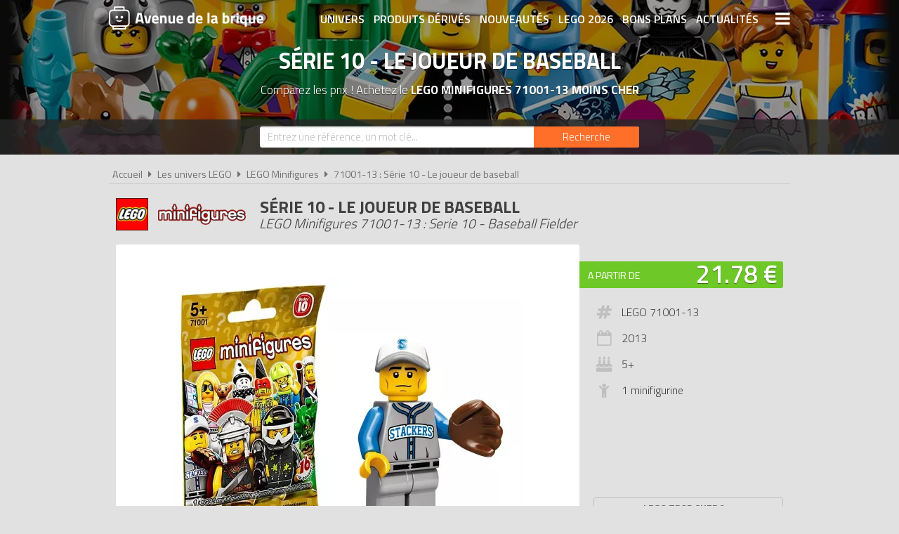

--- FILE ---
content_type: text/html; charset=UTF-8
request_url: https://www.avenuedelabrique.com/lego-minifigures/71001-13-serie-10-le-joueur-de-baseball/p7097
body_size: 6716
content:
<!DOCTYPE html> 
<html lang="fr" xmlns:og="http://ogp.me/ns#">
    <head>
        <meta http-equiv="Content-Type" content="text/html; charset=utf-8" /> 
        <title>LEGO Minifigures 71001-13 pas cher, Série 10 - Le joueur de baseball</title>
        <meta name="description" content="Comparez les prix du LEGO Minifigures 71001-13 avant de l'acheter ! Minifigure Le joueur de baseball - Série 10

Avec 16 nouvelles figurines spéciales d..." /> 
        <meta name="keywords" content="lego minifigures 71001-13, lego 71001-13, lego minifigures 71001-13 pas cher, lego 71001-13 pas cher, achat lego minifigures 71001-13, achat lego 71001-13, achat lego minifigures 71001-13 pas cher, achat lego 71001-13 pas cher, prix lego 71001-13, prix lego minifigures 71001-13" /> 
        <meta name="robots" content="noodp" /> 
        <meta property="og:title" content="LEGO Minifigures 71001-13 pas cher, Série 10 - Le joueur de baseball" /> 
        <meta property="og:description" content="Comparez les prix du LEGO Minifigures 71001-13 avant de l'acheter ! Minifigure Le joueur de baseball - Série 10

Avec 16 nouvelles figurines spéciales dans la Série 10, la collection de figurines LEGO continue de grandir. C..." /> 
        <meta property="og:type" content="article" /> 
        <meta property="og:image" content="https://www.avenuedelabrique.com/img/produits/71001-13/71001-13-serie-10-le-joueur-de-baseball-1-1615802949.jpg" /> 
        <meta property="og:url" content="https://www.avenuedelabrique.com/lego-minifigures/71001-13-serie-10-le-joueur-de-baseball/p7097" />
        <meta property="og:locale" content="fr_FR" />
        <meta property="og:site_name" content="Avenue de la brique" />
        <meta name="twitter:card" content="summary" />
        <meta name="twitter:url" content="https://www.avenuedelabrique.com/lego-minifigures/71001-13-serie-10-le-joueur-de-baseball/p7097" />
        <meta name="twitter:title" content="LEGO Minifigures 71001-13 pas cher, Série 10 - Le joueur de baseball" />        <meta name="twitter:description" content="Comparez les prix du LEGO Minifigures 71001-13 avant de l'acheter ! Minifigure Le joueur de baseball - Série 10

Avec 16 nouvelles figurines spéciales dans la Série 10, la collection de figurines LEGO continue de grandir. C..." /> 
        <meta name="twitter:image" content="https://www.avenuedelabrique.com/img/produits/71001-13/71001-13-serie-10-le-joueur-de-baseball-1-1615802949.jpg" /> 
        <meta name="twitter:site" content="@adlb_com" />
        <meta name="twitter:creator" content="@adlb_com" />
        <meta name="viewport" content="width=device-width, initial-scale=1, minimum-scale=1, maximum-scale=5" />
        <link rel="canonical" href="https://www.avenuedelabrique.com/lego-minifigures/71001-13-serie-10-le-joueur-de-baseball/p7097">                <link rel="shortcut icon" href="/favicon.ico" type="image/x-icon" />
        <link href="https://fonts.googleapis.com/css?family=Titillium+Web:300,400,600,700&display=swap" rel="stylesheet preload" as="style"/>
        <link href="/css/site.css?1759914812" rel="stylesheet" type="text/css"/>
        <link href="/css/vendors.css?1648218522" rel="stylesheet" type="text/css" defer/>
        <link href="/css/responsive.css?1759915058" rel="stylesheet" type="text/css" defer/>
        <link rel="alternate" type="application/rss+xml" title="RSS" href="https://www.avenuedelabrique.com/rss/actualites.rss" />
                    </head>
    <body data-wr="/">
        <header class="header">
	<div class="wrapper">
		<a href="/" class="header-logo" title="Avenue de la brique, comparateur de prix LEGO">Avenue de la brique</a>		<i class="fa fa-bars header-menu-icon header-menu-open"></i>
		<i class="fa fa-times header-menu-icon header-menu-close"></i>
		<ul class="header-menu">
			<li><a href="/les-univers-lego" title="Les univers LEGO">Univers</a></li>
			<li><a href="/les-produits-derives-lego" title="Les produits dérivés LEGO">Produits dérivés</a></li>
			<li><a href="/nouveautes-lego" title="Les nouveautés LEGO">Nouveautés</a></li>
			<li><a href="/lego-2026" title="Tous les LEGO de 2026">LEGO 2026</a></li>
			<li><a href="/promotions-et-bons-plans-lego" title="Les promotions et bons plans LEGO">Bons plans</a></li>
			<li><a href="/actualites-lego" title="Les actualités LEGO">Actualités</a></li>
			<li><a href="/associations-lego" title="Les associations de fans de LEGO">Associations de fans</a></li>
			<li><a href="/expositions-lego" title="Les expositions LEGO">Expositions LEGO</a></li>
			<li><a href="/les-lego-les-plus-chers" title="Les sets LEGO les plus chers">LEGO les plus chers</a></li>
			<li><a href="/les-derniers-lego-ajoutes" title="Les derniers sets LEGO ajoutés sur Avenue de la brique">Derniers LEGO ajoutés</a></li>
		</ul>
	</div>
</header>        <div class="container"><div >

		
			<span itemprop="name" class="hid">LEGO Minifigures 71001-13 Série 10 - Le joueur de baseball</span>
		<div class="bans">
			<img src="/img/categories/thumbs/minifigures-banniere_1280x220.jpg" width="1280" height="220" alt="Achat LEGO Minifigures 71001-13 Série 10 - Le joueur de baseball pas cher"/>
			<p class="bans-titre">Série 10 - Le joueur de baseball</p>
			<h1 class="bans-stitre">Comparez les prix ! Achetez le <strong>LEGO Minifigures 71001-13 moins cher</strong></h1>
		</div>		
	
	<div class="search-form ">
	<div class="wrapper">
		<form action="/recherches/go" novalidate="novalidate" id="searchForm" method="post" accept-charset="utf-8"><div style="display:none;"><input type="hidden" name="_method" value="POST"/></div>		<input name="data[Recherche][recherche]" class="sf-field" placeholder="Entrez une référence, un mot clé..." type="text" id="RechercheRecherche"/>		<button class="sf-btn" aria-label="Rechercher" type="submit"><span>Recherche</span><i class="fa fa-search"></i></button>		</form>	
	</div>
</div>		<div class="wrapper">
		<nav class="fil">
			<ul itemscope itemtype="http://schema.org/BreadcrumbList">
				<li><a href="/" title="Avenue de la brique, comparateur de prix LEGO">Accueil</a></li>
				<li class="sep"><i class="fa fa-caret-right"></i></li>
				<li itemscope itemprop="itemListElement" itemtype="http://schema.org/ListItem">
																	<a href="/les-univers-lego" id="/les-univers-lego" itemid="c0" title="Les univers LEGO" itemscope itemtype="http://schema.org/Thing" itemprop="item"><span itemprop="name">Les univers LEGO</span></a>
										<meta itemprop="position" content="1"/>
				</li>
				<li class="sep"><i class="fa fa-caret-right"></i></li>
				<li itemscope itemprop="itemListElement" itemtype="http://schema.org/ListItem">
																<a href="/lego-minifigures/c20" id="/lego-minifigures/c20" itemid="c20" title="LEGO Minifigures" itemscope itemtype="http://schema.org/Thing" itemprop="item"><span itemprop="name">LEGO Minifigures</span></a>
										<meta itemprop="position" content="2"/>
				</li>
				<li class="sep"><i class="fa fa-caret-right"></i></li>
				<li itemscope itemprop="itemListElement" itemtype="http://schema.org/ListItem">
																<a href="/lego-minifigures/71001-13-serie-10-le-joueur-de-baseball/p7097" id="/lego-minifigures/71001-13-serie-10-le-joueur-de-baseball/p7097" itemid="p7097" title="LEGO Minifigures 71001-13 : Série 10 - Le joueur de baseball" itemscope itemtype="http://schema.org/Thing" itemprop="item"><span itemprop="name">71001-13 : Série 10 - Le joueur de baseball</span></a>
										<meta itemprop="position" content="3"/>
				</li>
			</ul>
		</nav>

		<div class="prodf-header">
			<div class="prodf-logo"><a href="/lego-minifigures/c20"><img src="/img/categories/thumbs/minifigures-logo_0x80.png" alt="LEGO Minifigures"/></a></div>
			<h2 class="prodf-libelle titre sl">Série 10 - Le joueur de baseball <span>LEGO Minifigures 71001-13 : Serie 10 - Baseball Fielder</span></h2>
		</div>
		
		<div class="prodf">
			<span class="hid" itemprop="category">Minifigures</span>
			<span class="hid" itemprop="model">71001-13</span>
			<span class="hid" itemprop="brand" itemtype="https://schema.org/Brand" itemscope><meta itemprop="name" content="LEGO" /></span>
									<span class="hid" itemprop="url">https://www.avenuedelabrique.com/lego-minifigures/71001-13-serie-10-le-joueur-de-baseball/p7097</span>			
			<div class="prodf-img">
				<a href="/img/produits/71001-13/thumbs/71001-13-serie-10-le-joueur-de-baseball-1-1615802949_1000x0.jpg" class="zoom-img" rel="71001-13" title="LEGO Minifigures 71001-13 : Série 10 - Le joueur de baseball">
					<img src="/img/produits/71001-13/thumbs/71001-13-serie-10-le-joueur-de-baseball-1-1615802949_0x420.jpg" width="500" height="420" alt="LEGO Minifigures 71001-13 Série 10 - Le joueur de baseball" itemprop="image" >				</a>
			</div>

			<div class="prodf-prix" itemprop="offers" itemscope itemtype="http://schema.org/AggregateOffer">
				<meta itemprop="priceCurrency" content="EUR" />
												<span class="lib"><a href="/go/px/77473" target="_blank" rel="sponsored">A partir de</a></span>
				<span class="px"><a href="/go/px/77473" target="_blank" rel="sponsored">21.78 &euro;</a></span>
				<span class="px-hidden" itemprop="lowPrice">21.78</span>
				<span class="px-hidden" itemprop="highPrice">21.78</span>				<span class="hid" itemprop="offerCount">1</span>
							</div>

			
						
			
			<div class="prodf-data">
				<ul class="prodf-infos">
					<li><i class="fa fa-hashtag"></i>LEGO 71001-13</li>					<li><i class="fa fa-calendar-o"></i><span itemprop="releaseDate">2013</span></li>					<li><i class="fa fa-birthday-cake"></i>5+</li>										<li><i class="fa fa-child"></i>1 minifigurine</li>									</ul>
				<ul class="prodf-actions">
					<li class="prodf-action-alerte tip" data-popup="alerte-popup" tip-content="Le <strong>LEGO Minifigures 71001-13</strong> est <strong>trop cher</strong> ? Soyez informé de la <strong>baisse de prix</strong> du set en créant une alerte" title="Soyez informé de la baisse de prix du set en créant une alerte"><i class="fa fa-bell fa-fw"></i><span>LEGO trop cher ?</span><span>Soyez informé de la baisse du prix du set !</span></li>	
				</ul>
				<div class="alerte-popup to-popup">
	<p class="popup-titre">Soyez informé de la baisse de prix du produit</p>
	<!-- <p class="popup-titre">Créer une alerte prix</p>
	<p class="popup-stitre">Soyez immédiatement informé de la baisse de prix du produit</p> -->
	<div class="notif notif-note"><p>Le meilleur prix du <strong>LEGO Minifigures 71001-13</strong> est actuellement de <strong>21.78 &euro;</strong></p></div>
	<div class="popup-content">
		<form action="/alertes/creer" id="formAlerte" class="popup-form" autocomplete="off" method="post" accept-charset="utf-8"><div style="display:none;"><input type="hidden" name="_method" value="POST"/></div>		<input type="hidden" name="data[Alerte][produit_id]" value="7097" id="AlerteProduitId"/>		<div class="popup-form-result"></div>
		<div class="popup-form-fields">
			<div class="input text required"><i class="fa fa-euro fa-fw" title="A partir de quel prix souhaitez-vous être alerté ?"></i><input name="data[Alerte][prix]" placeholder="A partir de quel prix souhaitez-vous être alerté ?" type="text" id="AlertePrix" required="required"/></div>			<div class="input email required"><i class="fa fa-envelope fa-fw" title="Veuillez indiquer votre adresse email"></i><input name="data[Alerte][email]" placeholder="Veuillez saisir votre adresse email" maxlength="255" type="email" id="AlerteEmail" required="required"/></div>			<div class="submit"><input type="submit" value="Créer une alerte"/></div>	
		</div>
		</form>	
	</div>
</div>				<a href="#" class="prodf-btn-px">Voir les prix</a>
			</div>
		</div>

				
		<h3 class="prodf-titre titre">Description <span>LEGO Minifigures 71001-13</span></h3>
		<div class="prodf-desc" itemprop="description">
			<p>Minifigure Le joueur de baseball - Série 10</p>
<p>Avec 16 nouvelles figurines spéciales dans la Série 10, la collection de figurines LEGO continue de grandir. Chaque figurine est emballée dans un sachet "mystère" et accompagnée d'accessoires spéciaux, d'un socle pour la poser et d'un livret. Inspirée du cinéma, du sport, de l'histoire ou de la vie de tous les jours, cette collection comprend : la guerrière, le décorateur, le clown triste, le commandant romain, la fille abeille, le mécanicien, le grand-père, le soldat révolutionnaire, le joueur de baseball, la bibliothécaire, le capitaine de bateau, Méduse, le parachutiste, la fille branchée (fashion victime), le joueur de paintball et le guerrier Tomahawk (guerrier et sa hache).</p>
<p>- Chaque figurine est accompagnée d'accessoires et d'un socle pour la poser<br />
- Incontournable pour les collectionneurs de figurines LEGO</p>
			<hr>
			<p>Tous les prix du <a href="https://www.avenuedelabrique.com/lego-minifigures/71001-13-serie-10-le-joueur-de-baseball/p7097">LEGO Minifigures 71001-13 Série 10 - Le joueur de baseball (Serie 10 - Baseball Fielder)</a> sur Avenue de la brique, comparateur de prix 100% LEGO.<br>
			&nbsp;</p>
		</div>
	</div>

	<div class="promos-ban mobile-off promos-ban-prod">
	<div class="promos-slider">
											<a href="https://www.avenuedelabrique.com/go/ba/693" target="_blank" class="promo-ban" rel="sponsored" title="Nouveaux LEGO Pokémon 2026">
								<img src="/img/bannieres/thumbs/1768232117-728x90_728x90.jpg" width="728" height="90" alt="Nouveaux LEGO Pokémon 2026" class="promo-ban"/>			</a>
														<a href="https://www.avenuedelabrique.com/go/ba/692" target="_blank" class="promo-ban" rel="sponsored" title="Nouveaux LEGO Botanicals 2026">
								<img src="/img/bannieres/thumbs/1767782404-728x90_728x90.jpg" width="728" height="90" alt="Nouveaux LEGO Botanicals 2026" class="promo-ban"/>			</a>
							
	</div>
</div>
<div class="promos mobile-on promos-prod">
	<div class="promos-slider">
											<a href="https://www.avenuedelabrique.com/go/ba/693" target="_blank" class="promo" rel="sponsored" title="Nouveaux LEGO Pokémon 2026">
								<img src="/img/bannieres/thumbs/1768232090-300x250_300x250.jpg" width="300" height="250" alt="Nouveaux LEGO Pokémon 2026" class="promo"/>			</a>
														<a href="https://www.avenuedelabrique.com/go/ba/692" target="_blank" class="promo" rel="sponsored" title="Nouveaux LEGO Botanicals 2026">
								<img src="/img/bannieres/thumbs/1767782404-300x250_300x250.jpg" width="300" height="250" alt="Nouveaux LEGO Botanicals 2026" class="promo"/>			</a>
							
	</div>
</div>

	<div class="sec sec-white prodf-comp">
		<div class="wrapper">
			<h3 class="prodf-titre titre cut">Comparateur de prix <span>LEGO Minifigures 71001-13</span></h3>
						<ul class="prodf-comp-fdp">
				<li data-afdp="0" class="on">Sans livraison</li>
				<li data-afdp="1">Avec livraison</li>
			</ul>
			<div class="prodf-comp-px">
																			<div class="prodf-px on afdp-on" data-prix="21.78" data-total=21.78" data-index="1">
						<a href="/go/px/77473" target="_blank" rel="sponsored">
							<span class="prodf-px-logo"><img src="/img/site/thumbs/image-non-chargee_0x50.png" width="157" height="50" class="img-off" alt="Acheter LEGO Minifigures 71001-13 chez Amazon" data-src="magasins/thumbs/amazon-logo_0x50.png" ></span>
							<span class="prodf-px-date">Vu le <span>14/01/2026 à 21h23</span></span>
							<span class="prodf-px-prix">21.78 &euro;</span>
							<span class="prodf-px-tot ">21.78 &euro;</span>
							<span class="prodf-px-btn"><span>Voir l'offre</span><i class="fa fa-external-link-square"></i></span>
						</a>
						<span class="prodf-px-fdp tip" tip-content="<u>Pour les produits expédiés par Amazon</u><br />
- Livraison gratuite pour les membres Prime<br />
- Livraison à domicile : <strong>4.99€</strong><br />
- Livraison gratuite <strong>dès 35€ d'achat</strong>">
							<i class="fa fa-truck"></i>
							<i class="fa fa-info-circle" ></i><span class="fdp">gratuite</span>
													</span>
											</div>
							</div>
			<p class="prodf-px-legende">Seules les <u>livraisons en point relais ou à domicile</u> sont prises en compte ici. Certains marchands proposent le <u>retrait en magasin</u> qui peut être plus avantageux. Consultez l'icône <i class="fa fa-info-circle"></i> pour plus d'informations sur les modes de livraison proposés.</p>
					</div>
	</div>

	
	
	
		<div class="wrapper">
		<div class="prodf-titre titre">Autres LEGO Minifigures <span> susceptibles de vous intéresser</span></div>
				<div class="prodf-prods">
									<a href="https://www.avenuedelabrique.com/lego-minifigures/71000-07-serie-9-l-homme-deguise-en-poulet/p7107" title="LEGO Minifigures 71000-07 - Série 9 - L'homme déguisé en poulet" class="prodl">
				<span class="prodl-img"><img src="/img/site/thumbs/image-non-chargee_0x180.png" width="214" height="180" alt="LEGO Minifigures 71000-07 Série 9 - L'homme déguisé en poulet" class="img-off" data-src="produits/71000-07/thumbs/71000-07-serie-9-l-homme-deguise-en-poulet-1-1615813039_0x180.jpg" ></span>
				<span class="prodl-libelle">Série 9 - L'homme déguisé en poulet</span>
				<span class="prodl-ref">71000-07</span>
				<span class="prodl-prix">à partir de <span>-</span></span>
							</a>
									<a href="https://www.avenuedelabrique.com/lego-minifigures/71002-14-serie-11-la-grand-mere/p7082" title="LEGO Minifigures 71002-14 - Série 11 - La grand-mère" class="prodl">
				<span class="prodl-img"><img src="/img/site/thumbs/image-non-chargee_0x180.png" width="214" height="180" alt="LEGO Minifigures 71002-14 Série 11 - La grand-mère" class="img-off" data-src="produits/71002-14/thumbs/71002-14-serie-11-une-grand-mere-1-1615564245_0x180.jpg" ></span>
				<span class="prodl-libelle">Série 11 - La grand-mère</span>
				<span class="prodl-ref">71002-14</span>
				<span class="prodl-prix">à partir de <span>19.99 &euro;</span></span>
							</a>
									<a href="https://www.avenuedelabrique.com/lego-minifigures/71002-03-serie-11-la-femme-bavaroise/p7071" title="LEGO Minifigures 71002-03 - Série 11 - La femme bavaroise" class="prodl">
				<span class="prodl-img"><img src="/img/site/thumbs/image-non-chargee_0x180.png" width="214" height="180" alt="LEGO Minifigures 71002-03 Série 11 - La femme bavaroise" class="img-off" data-src="produits/71002-03/thumbs/71002-03-serie-11-une-femme-bavaroise-1-1615563110_0x180.jpg" ></span>
				<span class="prodl-libelle">Série 11 - La femme bavaroise</span>
				<span class="prodl-ref">71002-03</span>
				<span class="prodl-prix">à partir de <span>24.99 &euro;</span></span>
							</a>
									<a href="https://www.avenuedelabrique.com/lego-minifigures/71002-04-serie-11-le-robot-malefique/p7072" title="LEGO Minifigures 71002-04 - Série 11 - Le robot maléfique" class="prodl">
				<span class="prodl-img"><img src="/img/site/thumbs/image-non-chargee_0x180.png" width="214" height="180" alt="LEGO Minifigures 71002-04 Série 11 - Le robot maléfique" class="img-off" data-src="produits/71002-04/thumbs/71002-04-serie-11-un-robot-malefique-1-1615563175_0x180.jpg" ></span>
				<span class="prodl-libelle">Série 11 - Le robot maléfique</span>
				<span class="prodl-ref">71002-04</span>
				<span class="prodl-prix">à partir de <span>19.99 &euro;</span></span>
							</a>
									<a href="https://www.avenuedelabrique.com/lego-minifigures/71002-15-serie-11-le-policier/p7083" title="LEGO Minifigures 71002-15 - Série 11 - Le policier" class="prodl">
				<span class="prodl-img"><img src="/img/site/thumbs/image-non-chargee_0x180.png" width="214" height="180" alt="LEGO Minifigures 71002-15 Série 11 - Le policier" class="img-off" data-src="produits/71002-15/thumbs/71002-15-serie-11-un-policier-1-1615564381_0x180.jpg" ></span>
				<span class="prodl-libelle">Série 11 - Le policier</span>
				<span class="prodl-ref">71002-15</span>
				<span class="prodl-prix">à partir de <span>24.99 &euro;</span></span>
							</a>
									<a href="https://www.avenuedelabrique.com/lego-minifigures/71002-02-serie-11-l-epouvantail/p7070" title="LEGO Minifigures 71002-02 - Série 11 - L'épouvantail" class="prodl">
				<span class="prodl-img"><img src="/img/site/thumbs/image-non-chargee_0x180.png" width="214" height="180" alt="LEGO Minifigures 71002-02 Série 11 - L'épouvantail" class="img-off" data-src="produits/71002-02/thumbs/71002-02-serie-11-un-epouvantail-1-1615562980_0x180.jpg" ></span>
				<span class="prodl-libelle">Série 11 - L'épouvantail</span>
				<span class="prodl-ref">71002-02</span>
				<span class="prodl-prix">à partir de <span>111.00 &euro;</span></span>
							</a>
									<a href="https://www.avenuedelabrique.com/lego-minifigures/71002-09-serie-11-l-alpiniste/p7077" title="LEGO Minifigures 71002-09 - Série 11 - L'alpiniste" class="prodl">
				<span class="prodl-img"><img src="/img/site/thumbs/image-non-chargee_0x180.png" width="214" height="180" alt="LEGO Minifigures 71002-09 Série 11 - L'alpiniste" class="img-off" data-src="produits/71002-09/thumbs/71002-09-serie-11-un-alpiniste-1-1615563601_0x180.jpg" ></span>
				<span class="prodl-libelle">Série 11 - L'alpiniste</span>
				<span class="prodl-ref">71002-09</span>
				<span class="prodl-prix">à partir de <span>16.99 &euro;</span></span>
							</a>
									<a href="https://www.avenuedelabrique.com/lego-minifigures/71001-15-serie-10-le-decorateur/p7099" title="LEGO Minifigures 71001-15 - Série 10 - Le décorateur" class="prodl">
				<span class="prodl-img"><img src="/img/site/thumbs/image-non-chargee_0x180.png" width="214" height="180" alt="LEGO Minifigures 71001-15 Série 10 - Le décorateur" class="img-off" data-src="produits/71001-15/thumbs/71001-15-serie-10-le-decorateur-1-1615803150_0x180.jpg" ></span>
				<span class="prodl-libelle">Série 10 - Le décorateur</span>
				<span class="prodl-ref">71001-15</span>
				<span class="prodl-prix">à partir de <span>-</span></span>
							</a>
				
		</div>
	</div>
		

		<div class="clear"></div>
	</div>
	</div></div>
        <div class="focus" data-id="112">
	<i class="fa fa-times focus-stop"></i>
	<img src="/img/focus/thumbs/1765808519_280x280.jpg" width="280" height="280" alt="Les nouveautés LEGO de Janvier 2026 sont disponibles" class="focus-img" data-link="/go/fs/112" ></div>
        <footer class="footer">
	<div class="wrapper">
		<ul class="footer-menu">
									<li><a href="https://www.avenuedelabrique.com/pages/avenue-de-la-brique-comparateur-de-prix-lego/2" title="A propos d&#039;Avenue de la brique">A propos d&#039;Avenue de la brique</a></li>
									<li><a href="https://www.avenuedelabrique.com/pages/conditions-generales-d-utilisation/1" title="Conditions d&#039;utilisation">Conditions d&#039;utilisation</a></li>
									<li><a href="https://www.avenuedelabrique.com/pages/notre-politique-relative-aux-cookies/10" title="Cookies" target="_blank">Cookies</a></li>
									<li><a href="https://www.avenuedelabrique.com/plan-du-site" title="Plan du site">Plan du site</a></li>
									<li><a href="https://www.avenuedelabrique.com/pages/nous-contacter/3" title="Contact">Contact</a></li>
					</ul>
		<div class="footer-txt">
			<p><i class="fa fa-quote-right"></i>En quelques mots</p>
			<p>Avenue de la brique est un comparateur de prix <br>dédié aux jouets de la marque LEGO. <br>Profitez des meilleurs prix du moment. <br>Achetez vos LEGO moins chers.</p>
		</div>
		<div class="footer-stats">
						<p><i class="fa fa-pie-chart"></i>Quelques chiffres</p>
			<ul>
				<li><strong>985</strong> visiteurs ces 30 dernières minutes</li>
				<li><strong>38</strong> marchands partenaires</li>
				<li><strong>10293</strong> produits LEGO</li>
				<li><strong>31864</strong> prix référencés</li>
			</ul>
		</div>
		<div class="footer-social">
			<p>
				Suivez-vous sur les réseaux sociaux :
				<br>
				<a href="https://www.facebook.com/avenuedelabrique/" target="_blank" title="Avenue de la brique sur Facebook" rel="noreferrer"><img src="/img/site/thumbs/social-facebook-white_0x80.png" width="33" height="40" alt="Avenue de la brique sur Facebook"/></a>
				<a href="https://www.instagram.com/avenuedelabrique/" target="_blank" title="Avenue de la brique sur Instagram" rel="noreferrer"><img src="/img/site/thumbs/social-instagram-white_0x80.png" width="33" height="40" alt="Avenue de la brique sur Instagram"/></a>
				<a href="https://fr.pinterest.com/adlb_com/" target="_blank" title="Avenue de la brique sur Pinterest" rel="noreferrer"><img src="/img/site/thumbs/social-pinterest-white_0x80.png" width="33" height="40" alt="Avenue de la brique sur Pinterest"/></a>
				<a href="https://twitter.com/adlb_com" target="_blank" title="Avenue de la brique sur X (Twitter)" rel="noreferrer"><img src="/img/site/thumbs/social-x-white_0x80.png" width="33" height="40" alt="Avenue de la brique sur X (Twitter)"/></a>
				<a href="http://www.youtube.com/c/AvenuedelabriqueCom" target="_blank" title="Avenue de la brique sur Youtube" rel="noreferrer"><img src="/img/site/thumbs/social-youtube-white_0x80.png" width="33" height="40" alt="Avenue de la brique sur Youtube"/></a>
			</p>
		</div>
		<div class="footer-leg">
			LEGO, le logo LEGO, la figurine LEGO et les configurations de briques sont des marques commerciales du groupe LEGO. ©2026 The LEGO Group.
			<br>Avenuedelabrique.com est un site indépendant du groupe LEGO, il n'est pas sponsorisé ni validé par LEGO.
			<br>©2026 Avenuedelabrique.com. Tous droits réservés.
		</div>
	</div>
</footer>                        <script src="/js/site.min.js?1735728377" defer></script>
    </body>
</html>

--- FILE ---
content_type: application/javascript
request_url: https://www.avenuedelabrique.com/js/site.min.js?1735728377
body_size: 208684
content:
function initMenu(){$(".header-menu-icon").click(function(){$(".header").toggleClass("on")})}function initHeader(){$(document).scroll(function(){$(document).scrollTop()>8?$(".header").addClass("scroll").removeClass("on"):$(".header").removeClass("scroll")}),$(document).scrollTop()>8?$(".header").addClass("scroll").removeClass("on"):$(".header").removeClass("scroll")}function initSidebar(){if($(".sidebar-tags").length){var e=$(".sidebar-tags").outerHeight();$(".sidebar-tags").css({height:"auto"});var t=$(".sidebar-tags").outerHeight();$(".sidebar-tags").css({height:e+"px"}),$(".sidebar-tags").mouseover(function(){$(this).css({height:t+"px"})}),$(".sidebar-tags").mouseout(function(){$(this).css({height:e+"px"})})}}function initHome(){setTimeout("initHomeSliders()",500)}function initZoom(){$("a.zoom-img").fancybox({padding:0}),$("a.zoom-video").each(function(){var e=$(this).attr("data-start");$(this).fancybox({padding:0,openEffect:"none",closeEffect:"none",width:"95%",height:"95%",helpers:{media:!0},youtube:{autoplay:1,start:e}})}),$("a.zoom-pdf").fancybox({type:"iframe",padding:0,width:"95%",height:"95%"})}function initMoreProds(){$(".prods").length&&(page=parseInt($(".prods").attr("data-page")),pages=parseInt($(".prods").attr("data-pages")),page<pages&&($(".prods").after('<span class="loading" data-load="0"><i class="fa fa-cog fa-spin"></i></span>'),$(window).on("scroll",function(){checkLoading($(".loading"))&&$(".loading").length&&loadProds()})))}function loadProds(){$(".prods").length&&$(".loading").length&&(url=location.protocol+"//"+location.host+location.pathname,page=parseInt($(".prods").attr("data-page")),pages=parseInt($(".prods").attr("data-pages")),load=parseInt($(".loading").attr("data-load")),load++,page<pages&&1==load&&($(".loading").attr("data-load",load),next_page=page+1,url+="?page="+next_page,$(".prods").attr("data-page",next_page),$.get(url,function(e){$(".prods").append(e),$(".prods").data("page",next_page),$(".loading").attr("data-load",0),next_page>=pages&&$(".loading").remove()})))}function checkLoading(e){if($(".loading").length){var t=e.offset().top,n=t+e.outerHeight(),i=$(window).scrollTop(),o=i+$(window).height();return n>i&&t<o}return!1}function initProdf(){updateProdfCompEven($(".prodf-px")),$(document).on("submit","#formAlerte",function(e){e.preventDefault(),$form=$(this),$.ajax({url:$form.attr("action"),type:$form.attr("method"),data:$form.serialize(),dataType:"json",success:function(e){"ko"==e.reponse?$form.find(".popup-form-result").html('<p class="error"><strong>À corriger</strong> : '+e.message+' <i class="fa fa-exclamation-circle fa-fw"></i></p>').slideDown():"ok"==e.reponse&&$form.find(".popup-form-result").slideUp(function(){$form.find(".popup-form-fields").slideUp(),$(this).html('<p class="success"><i class="fa fa-check-circle fa-fw fa-5x"></i><br>'+e.message+"</p>").slideDown()})}})}),$(document).on("submit","#formAmi",function(e){e.preventDefault(),$form=$(this),$.ajax({url:$form.attr("action"),type:$form.attr("method"),data:$form.serialize(),dataType:"json",success:function(e){"ko"==e.reponse?$form.find(".popup-form-result").html('<p class="error"><strong>À corriger</strong> : '+e.message+' <i class="fa fa-exclamation-circle fa-fw"></i></p>').slideDown():"ok"==e.reponse&&$form.find(".popup-form-result").slideUp(function(){$form.find(".popup-form-fields").slideUp(),$(this).html('<p class="success"><i class="fa fa-check-circle fa-fw fa-5x"></i><br>'+e.message+"</p>").slideDown()})}})}),$(".prodf-btn-px").click(function(){var e=$(".prodf-comp").offset().top-30;return $("html, body").animate({scrollTop:e},500),!1}),$(".prodf-imgs li").length>1&&setTimeout("initSliderProdfImgs()",250),$(".prodf-videos li").length>1&&setTimeout("initSliderProdfVideos()",250),$(".prodf-notices li").length>1&&setTimeout("initSliderProdfNotices()",250),$(".prodf-prods a").length>1&&setTimeout("initSliderProdfProds()",250),initProdfCompFdp();var e=$(".prodf-desc").outerHeight();e>125&&($(".prodf-desc").addClass("mask").css({height:125}),$(".prodf-desc.mask").click(function(){$(this).hasClass("off")?$(this).css({height:125}):$(this).css({height:e}),$(this).toggleClass("off")}))}function initProdfCompFdp(){var e=$(".prodf-comp-px").isotope({itemSelector:".prodf-px",getSortData:{prix:"[data-prix] parseFloat",total:"[data-total] parseFloat",index:"[data-index] parseInt"}});$(".prodf-comp-fdp li").on("click",function(){$(".prodf-comp-fdp li").removeClass("on"),$(this).addClass("on"),1==$(this).data("afdp")?($(".prodf-comp").addClass("afdp"),sort="total"):($(".prodf-comp").removeClass("afdp"),sort="prix"),e.isotope({sortBy:[sort,"index"]}),updateProdfCompEven(e.isotope("getFilteredItemElements"))})}function updateProdfCompEven(e){$(e).removeClass("even"),even="even",$(e).each(function(e){e%2!=0&&$(this).addClass("even")})}function initSliderProdfImgs(){imgsSlider=$(".prodf-imgs").lightSlider({autoWidth:!0,loop:!1,pager:!1,controls:!1,addClass:"prodf-imgs-slider"})}function initSliderProdfVideos(){videosSlider=$(".prodf-videos").lightSlider({autoWidth:!0,loop:!1,pager:!1,controls:!1,addClass:"prodf-videos-slider",onSliderLoad:function(){var e=$(".prodf-videos").outerWidth(),t=$(".prodf-videos").parent("div").innerWidth();e>=t&&($('<i class="fa fa-chevron-left prodf-videos-slider-prev"></i><i class="fa fa-chevron-right prodf-videos-slider-next"></i>').insertBefore(".prodf-videos-slider"),$(".prodf-videos-slider-prev").click(function(){videosSlider.goToPrevSlide()}),$(".prodf-videos-slider-next").click(function(){videosSlider.goToNextSlide()}))}})}function initSliderProdfNotices(){noticesSlider=$(".prodf-notices").lightSlider({autoWidth:!0,loop:!1,pager:!1,controls:!1,addClass:"prodf-notices-slider",onSliderLoad:function(){var e=$(".prodf-notices").outerWidth(),t=$(".prodf-notices").parent("div").innerWidth();e>=t&&($('<i class="fa fa-chevron-left prodf-notices-slider-prev"></i><i class="fa fa-chevron-right prodf-notices-slider-next"></i>').insertBefore(".prodf-notices-slider"),$(".prodf-notices-slider-prev").click(function(){noticesSlider.goToPrevSlide()}),$(".prodf-notices-slider-next").click(function(){noticesSlider.goToNextSlide()}))}})}function initSliderProdfProds(){prodsSlider=$(".prodf-prods").lightSlider({autoWidth:!0,loop:!1,pager:!1,controls:!1,addClass:"prodf-prods-slider",onSliderLoad:function(){var e=$(".prodf-prods").outerWidth(),t=$(".prodf-prods").parent("div").innerWidth();e>=t&&($('<i class="fa fa-chevron-left prodf-prods-slider-prev"></i><i class="fa fa-chevron-right prodf-prods-slider-next"></i>').insertBefore(".prodf-prods-slider"),$(".prodf-prods-slider-prev").click(function(){prodsSlider.goToPrevSlide()}),$(".prodf-prods-slider-next").click(function(){prodsSlider.goToNextSlide()}))}})}function initHomeSliders(){$(".sliderh").lightSlider({autoWidth:!0,loop:!1,pager:!0,controls:!1})}function initSearchForm(){$(".search-form").length&&(searchFormTop=$(".search-form").position().top,headerHeight=$(".header").outerHeight(),scrollStart=searchFormTop-headerHeight,$(document).scroll(function(){$(document).scrollTop()>scrollStart?$(".search-form").addClass("scroll"):$(".search-form").removeClass("scroll")}),$(document).scrollTop()>scrollStart?$(".search-form").addClass("scroll"):$(".search-form").removeClass("scroll")),$("#searchForm").length&&(searchString=searchStringBase=searchLink="",$("#searchForm .sf-field").easyAutocomplete({url:function(e){return searchStringBase=e,$("body").attr("data-wr")+"recherches/ajax/"+e+".json"},requestDelay:500,categories:[{listLocation:"categories",header:"Thèmes LEGO",getValue:"titre"},{listLocation:"produits",header:"Produits LEGO",getValue:"titre"}],list:{showAnimation:{type:"slide",time:200},hideAnimation:{type:"fade",time:200},onSelectItemEvent:function(){searchLink=$("#searchForm .sf-field").getSelectedItemData().lien,searchString=$("#searchForm .sf-field").getSelectedItemData().search,$(".sf-field").val(searchStringBase)},onChooseEvent:function(){return $(".sf-field").val(searchStringBase),""!=searchLink?window.location=searchLink:($("#searchForm .sf-field").val(searchString),$("#searchForm").submit()),!1}},template:{type:"custom",method:function(e,t){return'<div class="sf-result"><div class="sfr-img"><img src="'+$("body").attr("data-wr")+t.image+'"></div><span class="sfr-titre">'+t.titre+'</span><span class="sfr-stitre">'+t.stitre+"</span></div>"}}}))}function initContentImgs(){$(".with-zoom img").each(function(){!$(this).parent().is("a")&&($(this).hasClass("img-full")||$(this).hasClass("img-gal")||$(this).hasClass("img-line"))&&($(this).attr("data-src")?$(this).attr("data-src").startsWith("http")?$src=$(this).attr("data-src"):$src="/img/"+$(this).attr("data-src").replace("_0x250","_0x1000"):$src=$(this).attr("src"),$(this).wrap('<a href="'+$src+'" rel="zoom" class="zoom-img" title="'+$(this).attr("alt")+'"></a>'))}),$("img.img-full").each(function(){$(this).attr("data-src")&&!$(this).attr("data-src").startsWith("http")&&($src=$(this).attr("data-src").replace("_0x250","_0x1000"),$(this).attr("data-src",$src))})}function initFormFiltre(){$(".tri-form")&&$(".tri-form").change(function(){$(this).submit()}),$(".filtres")&&$(".filtres-btn")&&($(".filtres").hasClass("on")?($(".filtres-btn i:last-child").removeClass("fa-chevron-down").addClass("fa-chevron-up"),$([document.documentElement,document.body]).animate({scrollTop:$(".filtres.on").offset().top-$(".header").outerHeight()-$(".search-form").outerHeight()-80},20)):$(".filtres-btn i:last-child").removeClass("fa-chevron-up").addClass("fa-chevron-down"),$(".filtres-btn").click(function(){return $(".filtres").toggleClass("on"),$(".filtres").hasClass("on")?$(".filtres-btn i:last-child").removeClass("fa-chevron-down").addClass("fa-chevron-up"):$(".filtres-btn i:last-child").removeClass("fa-chevron-up").addClass("fa-chevron-down"),!1})),$(".filtres-form")&&$(".filtres-form").change(function(){$(this).submit()}),$(".filtres-form")&&$(".filtres-reset")&&$(".filtres-reset").click(function(){return $("#FiltreReset").val(1),$(".filtres-form").submit(),!1}),$(".filtre-form")&&$(".filtre-form").change(function(){$(this).submit()})}function initTip(){$(".tip").length&&$(".tip").miniTip()}function initPopup(){popupInit()}function popupInit(){$("body").append('<div class="popup popup-outer"><div class="popup-inner"></div><div class="popup-close" title="Fermer"></div></div><div class="popup popup-mask" title="Fermer"></div>'),$(".popup").hide(),$(".popup-mask").click(function(){popupClose()}),$(document).keyup(function(e){27==e.keyCode&&$(".popup").is(":visible")&&popupClose()}),$("*[data-popup]").click(function(){return popupLoad("."+$(this).attr("data-popup")),!1})}function popupLoad(e){$(".popup-inner").html($(e).html()),popupOpen()}function popupOpen(){$("#miniTip").fadeOut(),$(".popup-inner").append('<i class="fa fa-times popup-close" title="Fermer"></i>'),$(".popup-close").click(function(){popupClose()}),$(".popup-mask").fadeIn(200,function(){$(".popup").fadeIn(200)})}function popupClose(){$(".popup-outer").fadeOut(200,function(){$(".popup").fadeOut(200),$(".popup-inner").empty()})}function initPartage(){if($(".partage").length){var e=function(e,t,n,i){var o=n||640,r=i||320,a=window.screenLeft||window.screenX,s=window.screenTop||window.screenY,l=window.innerWidth||document.documentElement.clientWidth,u=window.innerHeight||document.documentElement.clientHeight,c=a+l/2-o/2,d=s+u/2-r/2,f=window.open(e,t,"scrollbars=yes, width="+o+", height="+r+", top="+d+", left="+c);return f.focus(),!0};$(document).on("click",".partage-facebook",function(t){t.preventDefault();var n=$(this).attr("data-url"),i="https://www.facebook.com/sharer/sharer.php?u="+encodeURIComponent(n);e(i,"Partager sur Facebook")}),$(document).on("click",".partage-twitter",function(t){t.preventDefault();var n=$(this).attr("data-url"),i="https://twitter.com/intent/tweet?text="+encodeURIComponent(document.title)+"&via=adlb_com&url="+encodeURIComponent(n);e(i,"Partager sur Twitter")}),$(document).on("click",".partage-pinterest",function(t){t.preventDefault();var n=$(this).attr("data-url"),i="https://pinterest.com/pin/create/button/?url="+encodeURIComponent(n);e(i,"Partager sur Pinterest")}),$(document).on("click",".partage-linkedin",function(t){t.preventDefault();var n=$(this).attr("data-url"),i="https://www.linkedin.com/shareArticle?mini=true&url="+encodeURIComponent(n);e(i,"Partager sur LinkedIn")})}}function initFocus(){$(".focus").length&&(fid=$(".focus").data("id"),fstop=Cookies.get("adlb_stop_f"+fid),fstop||$(".focus").show(),$(".focus-stop").click(function(){Cookies.set("adlb_stop_f"+fid,!0,{expires:15}),$(".focus").fadeOut(1200)}),$(".focus-img").click(function(){Cookies.set("adlb_stop_f"+fid,!0,{expires:15}),window.location=$(this).data("link")}))}function initPromos(){$(".promos-slider").length&&$(".promos-slider").each(function(){$(this).children("a").length>1&&$(this).lightSlider({autoWidth:!1,loop:!0,pager:!0,controls:!1,auto:!0,item:1,mode:"fade",speed:800,pause:5e3})})}function initImgOff(){$(document).ready(function(){$(".img-off").length&&($(".img-off").each(function(){checkImgOff($(this))&&imgOn($(this))}),$(window).on("resize scroll",function(){$(".img-off").each(function(){checkImgOff($(this))&&imgOn($(this))})}))})}function checkImgOff(e){var t=e.offset().top,n=t+e.outerHeight(),i=$(window).scrollTop(),o=i+$(window).height();return n>i&&t<o}function imgOn(e){e.data("src").startsWith("http")?e.attr("src",e.data("src")):e.attr("src",$("body").data("wr")+"img/"+e.data("src")),e.removeClass("img-off")}!function(e,t){"object"==typeof module&&"object"==typeof module.exports?module.exports=e.document?t(e,!0):function(e){if(!e.document)throw new Error("jQuery requires a window with a document");return t(e)}:t(e)}("undefined"!=typeof window?window:this,function(e,t){function n(e){var t=!!e&&"length"in e&&e.length,n=pe.type(e);return"function"!==n&&!pe.isWindow(e)&&("array"===n||0===t||"number"==typeof t&&t>0&&t-1 in e)}function i(e,t,n){if(pe.isFunction(t))return pe.grep(e,function(e,i){return!!t.call(e,i,e)!==n});if(t.nodeType)return pe.grep(e,function(e){return e===t!==n});if("string"==typeof t){if(Se.test(t))return pe.filter(t,e,n);t=pe.filter(t,e)}return pe.grep(e,function(e){return pe.inArray(e,t)>-1!==n})}function o(e,t){do e=e[t];while(e&&1!==e.nodeType);return e}function r(e){var t={};return pe.each(e.match($e)||[],function(e,n){t[n]=!0}),t}function a(){ie.addEventListener?(ie.removeEventListener("DOMContentLoaded",s),e.removeEventListener("load",s)):(ie.detachEvent("onreadystatechange",s),e.detachEvent("onload",s))}function s(){(ie.addEventListener||"load"===e.event.type||"complete"===ie.readyState)&&(a(),pe.ready())}function l(e,t,n){if(void 0===n&&1===e.nodeType){var i="data-"+t.replace(je,"-$1").toLowerCase();if(n=e.getAttribute(i),"string"==typeof n){try{n="true"===n||"false"!==n&&("null"===n?null:+n+""===n?+n:Ne.test(n)?pe.parseJSON(n):n)}catch(o){}pe.data(e,t,n)}else n=void 0}return n}function u(e){var t;for(t in e)if(("data"!==t||!pe.isEmptyObject(e[t]))&&"toJSON"!==t)return!1;return!0}function c(e,t,n,i){if(De(e)){var o,r,a=pe.expando,s=e.nodeType,l=s?pe.cache:e,u=s?e[a]:e[a]&&a;if(u&&l[u]&&(i||l[u].data)||void 0!==n||"string"!=typeof t)return u||(u=s?e[a]=ne.pop()||pe.guid++:a),l[u]||(l[u]=s?{}:{toJSON:pe.noop}),"object"!=typeof t&&"function"!=typeof t||(i?l[u]=pe.extend(l[u],t):l[u].data=pe.extend(l[u].data,t)),r=l[u],i||(r.data||(r.data={}),r=r.data),void 0!==n&&(r[pe.camelCase(t)]=n),"string"==typeof t?(o=r[t],null==o&&(o=r[pe.camelCase(t)])):o=r,o}}function d(e,t,n){if(De(e)){var i,o,r=e.nodeType,a=r?pe.cache:e,s=r?e[pe.expando]:pe.expando;if(a[s]){if(t&&(i=n?a[s]:a[s].data)){pe.isArray(t)?t=t.concat(pe.map(t,pe.camelCase)):t in i?t=[t]:(t=pe.camelCase(t),t=t in i?[t]:t.split(" ")),o=t.length;for(;o--;)delete i[t[o]];if(n?!u(i):!pe.isEmptyObject(i))return}(n||(delete a[s].data,u(a[s])))&&(r?pe.cleanData([e],!0):de.deleteExpando||a!=a.window?delete a[s]:a[s]=void 0)}}}function f(e,t,n,i){var o,r=1,a=20,s=i?function(){return i.cur()}:function(){return pe.css(e,t,"")},l=s(),u=n&&n[3]||(pe.cssNumber[t]?"":"px"),c=(pe.cssNumber[t]||"px"!==u&&+l)&&Me.exec(pe.css(e,t));if(c&&c[3]!==u){u=u||c[3],n=n||[],c=+l||1;do r=r||".5",c/=r,pe.style(e,t,c+u);while(r!==(r=s()/l)&&1!==r&&--a)}return n&&(c=+c||+l||0,o=n[1]?c+(n[1]+1)*n[2]:+n[2],i&&(i.unit=u,i.start=c,i.end=o)),o}function p(e){var t=Be.split("|"),n=e.createDocumentFragment();if(n.createElement)for(;t.length;)n.createElement(t.pop());return n}function h(e,t){var n,i,o=0,r="undefined"!=typeof e.getElementsByTagName?e.getElementsByTagName(t||"*"):"undefined"!=typeof e.querySelectorAll?e.querySelectorAll(t||"*"):void 0;if(!r)for(r=[],n=e.childNodes||e;null!=(i=n[o]);o++)!t||pe.nodeName(i,t)?r.push(i):pe.merge(r,h(i,t));return void 0===t||t&&pe.nodeName(e,t)?pe.merge([e],r):r}function m(e,t){for(var n,i=0;null!=(n=e[i]);i++)pe._data(n,"globalEval",!t||pe._data(t[i],"globalEval"))}function g(e){ze.test(e.type)&&(e.defaultChecked=e.checked)}function v(e,t,n,i,o){for(var r,a,s,l,u,c,d,f=e.length,v=p(t),y=[],x=0;x<f;x++)if(a=e[x],a||0===a)if("object"===pe.type(a))pe.merge(y,a.nodeType?[a]:a);else if(Ue.test(a)){for(l=l||v.appendChild(t.createElement("div")),u=(Re.exec(a)||["",""])[1].toLowerCase(),d=Ve[u]||Ve._default,l.innerHTML=d[1]+pe.htmlPrefilter(a)+d[2],r=d[0];r--;)l=l.lastChild;if(!de.leadingWhitespace&&Fe.test(a)&&y.push(t.createTextNode(Fe.exec(a)[0])),!de.tbody)for(a="table"!==u||Xe.test(a)?"<table>"!==d[1]||Xe.test(a)?0:l:l.firstChild,r=a&&a.childNodes.length;r--;)pe.nodeName(c=a.childNodes[r],"tbody")&&!c.childNodes.length&&a.removeChild(c);for(pe.merge(y,l.childNodes),l.textContent="";l.firstChild;)l.removeChild(l.firstChild);l=v.lastChild}else y.push(t.createTextNode(a));for(l&&v.removeChild(l),de.appendChecked||pe.grep(h(y,"input"),g),x=0;a=y[x++];)if(i&&pe.inArray(a,i)>-1)o&&o.push(a);else if(s=pe.contains(a.ownerDocument,a),l=h(v.appendChild(a),"script"),s&&m(l),n)for(r=0;a=l[r++];)qe.test(a.type||"")&&n.push(a);return l=null,v}function y(){return!0}function x(){return!1}function b(){try{return ie.activeElement}catch(e){}}function w(e,t,n,i,o,r){var a,s;if("object"==typeof t){"string"!=typeof n&&(i=i||n,n=void 0);for(s in t)w(e,s,n,i,t[s],r);return e}if(null==i&&null==o?(o=n,i=n=void 0):null==o&&("string"==typeof n?(o=i,i=void 0):(o=i,i=n,n=void 0)),o===!1)o=x;else if(!o)return e;return 1===r&&(a=o,o=function(e){return pe().off(e),a.apply(this,arguments)},o.guid=a.guid||(a.guid=pe.guid++)),e.each(function(){pe.event.add(this,t,o,i,n)})}function C(e,t){return pe.nodeName(e,"table")&&pe.nodeName(11!==t.nodeType?t:t.firstChild,"tr")?e.getElementsByTagName("tbody")[0]||e.appendChild(e.ownerDocument.createElement("tbody")):e}function S(e){return e.type=(null!==pe.find.attr(e,"type"))+"/"+e.type,e}function T(e){var t=ot.exec(e.type);return t?e.type=t[1]:e.removeAttribute("type"),e}function E(e,t){if(1===t.nodeType&&pe.hasData(e)){var n,i,o,r=pe._data(e),a=pe._data(t,r),s=r.events;if(s){delete a.handle,a.events={};for(n in s)for(i=0,o=s[n].length;i<o;i++)pe.event.add(t,n,s[n][i])}a.data&&(a.data=pe.extend({},a.data))}}function k(e,t){var n,i,o;if(1===t.nodeType){if(n=t.nodeName.toLowerCase(),!de.noCloneEvent&&t[pe.expando]){o=pe._data(t);for(i in o.events)pe.removeEvent(t,i,o.handle);t.removeAttribute(pe.expando)}"script"===n&&t.text!==e.text?(S(t).text=e.text,T(t)):"object"===n?(t.parentNode&&(t.outerHTML=e.outerHTML),de.html5Clone&&e.innerHTML&&!pe.trim(t.innerHTML)&&(t.innerHTML=e.innerHTML)):"input"===n&&ze.test(e.type)?(t.defaultChecked=t.checked=e.checked,t.value!==e.value&&(t.value=e.value)):"option"===n?t.defaultSelected=t.selected=e.defaultSelected:"input"!==n&&"textarea"!==n||(t.defaultValue=e.defaultValue)}}function _(e,t,n,i){t=re.apply([],t);var o,r,a,s,l,u,c=0,d=e.length,f=d-1,p=t[0],m=pe.isFunction(p);if(m||d>1&&"string"==typeof p&&!de.checkClone&&it.test(p))return e.each(function(o){var r=e.eq(o);m&&(t[0]=p.call(this,o,r.html())),_(r,t,n,i)});if(d&&(u=v(t,e[0].ownerDocument,!1,e,i),o=u.firstChild,1===u.childNodes.length&&(u=o),o||i)){for(s=pe.map(h(u,"script"),S),a=s.length;c<d;c++)r=u,c!==f&&(r=pe.clone(r,!0,!0),a&&pe.merge(s,h(r,"script"))),n.call(e[c],r,c);if(a)for(l=s[s.length-1].ownerDocument,pe.map(s,T),c=0;c<a;c++)r=s[c],qe.test(r.type||"")&&!pe._data(r,"globalEval")&&pe.contains(l,r)&&(r.src?pe._evalUrl&&pe._evalUrl(r.src):pe.globalEval((r.text||r.textContent||r.innerHTML||"").replace(rt,"")));u=o=null}return e}function I(e,t,n){for(var i,o=t?pe.filter(t,e):e,r=0;null!=(i=o[r]);r++)n||1!==i.nodeType||pe.cleanData(h(i)),i.parentNode&&(n&&pe.contains(i.ownerDocument,i)&&m(h(i,"script")),i.parentNode.removeChild(i));return e}function $(e,t){var n=pe(t.createElement(e)).appendTo(t.body),i=pe.css(n[0],"display");return n.detach(),i}function L(e){var t=ie,n=ut[e];return n||(n=$(e,t),"none"!==n&&n||(lt=(lt||pe("<iframe frameborder='0' width='0' height='0'/>")).appendTo(t.documentElement),t=(lt[0].contentWindow||lt[0].contentDocument).document,t.write(),t.close(),n=$(e,t),lt.detach()),ut[e]=n),n}function A(e,t){return{get:function(){return e()?void delete this.get:(this.get=t).apply(this,arguments)}}}function D(e){if(e in Tt)return e;for(var t=e.charAt(0).toUpperCase()+e.slice(1),n=St.length;n--;)if(e=St[n]+t,e in Tt)return e}function N(e,t){for(var n,i,o,r=[],a=0,s=e.length;a<s;a++)i=e[a],i.style&&(r[a]=pe._data(i,"olddisplay"),n=i.style.display,t?(r[a]||"none"!==n||(i.style.display=""),""===i.style.display&&We(i)&&(r[a]=pe._data(i,"olddisplay",L(i.nodeName)))):(o=We(i),(n&&"none"!==n||!o)&&pe._data(i,"olddisplay",o?n:pe.css(i,"display"))));for(a=0;a<s;a++)i=e[a],i.style&&(t&&"none"!==i.style.display&&""!==i.style.display||(i.style.display=t?r[a]||"":"none"));return e}function j(e,t,n){var i=bt.exec(t);return i?Math.max(0,i[1]-(n||0))+(i[2]||"px"):t}function H(e,t,n,i,o){for(var r=n===(i?"border":"content")?4:"width"===t?1:0,a=0;r<4;r+=2)"margin"===n&&(a+=pe.css(e,n+Oe[r],!0,o)),i?("content"===n&&(a-=pe.css(e,"padding"+Oe[r],!0,o)),"margin"!==n&&(a-=pe.css(e,"border"+Oe[r]+"Width",!0,o))):(a+=pe.css(e,"padding"+Oe[r],!0,o),"padding"!==n&&(a+=pe.css(e,"border"+Oe[r]+"Width",!0,o)));return a}function M(t,n,i){var o=!0,r="width"===n?t.offsetWidth:t.offsetHeight,a=ht(t),s=de.boxSizing&&"border-box"===pe.css(t,"boxSizing",!1,a);if(ie.msFullscreenElement&&e.top!==e&&t.getClientRects().length&&(r=Math.round(100*t.getBoundingClientRect()[n])),r<=0||null==r){if(r=mt(t,n,a),(r<0||null==r)&&(r=t.style[n]),dt.test(r))return r;o=s&&(de.boxSizingReliable()||r===t.style[n]),r=parseFloat(r)||0}return r+H(t,n,i||(s?"border":"content"),o,a)+"px"}function O(e,t,n,i,o){return new O.prototype.init(e,t,n,i,o)}function W(){return e.setTimeout(function(){Et=void 0}),Et=pe.now()}function P(e,t){var n,i={height:e},o=0;for(t=t?1:0;o<4;o+=2-t)n=Oe[o],i["margin"+n]=i["padding"+n]=e;return t&&(i.opacity=i.width=e),i}function z(e,t,n){for(var i,o=(F.tweeners[t]||[]).concat(F.tweeners["*"]),r=0,a=o.length;r<a;r++)if(i=o[r].call(n,t,e))return i}function R(e,t,n){var i,o,r,a,s,l,u,c,d=this,f={},p=e.style,h=e.nodeType&&We(e),m=pe._data(e,"fxshow");n.queue||(s=pe._queueHooks(e,"fx"),null==s.unqueued&&(s.unqueued=0,l=s.empty.fire,s.empty.fire=function(){s.unqueued||l()}),s.unqueued++,d.always(function(){d.always(function(){s.unqueued--,pe.queue(e,"fx").length||s.empty.fire()})})),1===e.nodeType&&("height"in t||"width"in t)&&(n.overflow=[p.overflow,p.overflowX,p.overflowY],u=pe.css(e,"display"),c="none"===u?pe._data(e,"olddisplay")||L(e.nodeName):u,"inline"===c&&"none"===pe.css(e,"float")&&(de.inlineBlockNeedsLayout&&"inline"!==L(e.nodeName)?p.zoom=1:p.display="inline-block")),n.overflow&&(p.overflow="hidden",de.shrinkWrapBlocks()||d.always(function(){p.overflow=n.overflow[0],p.overflowX=n.overflow[1],p.overflowY=n.overflow[2]}));for(i in t)if(o=t[i],_t.exec(o)){if(delete t[i],r=r||"toggle"===o,o===(h?"hide":"show")){if("show"!==o||!m||void 0===m[i])continue;h=!0}f[i]=m&&m[i]||pe.style(e,i)}else u=void 0;if(pe.isEmptyObject(f))"inline"===("none"===u?L(e.nodeName):u)&&(p.display=u);else{m?"hidden"in m&&(h=m.hidden):m=pe._data(e,"fxshow",{}),r&&(m.hidden=!h),h?pe(e).show():d.done(function(){pe(e).hide()}),d.done(function(){var t;pe._removeData(e,"fxshow");for(t in f)pe.style(e,t,f[t])});for(i in f)a=z(h?m[i]:0,i,d),i in m||(m[i]=a.start,h&&(a.end=a.start,a.start="width"===i||"height"===i?1:0))}}function q(e,t){var n,i,o,r,a;for(n in e)if(i=pe.camelCase(n),o=t[i],r=e[n],pe.isArray(r)&&(o=r[1],r=e[n]=r[0]),n!==i&&(e[i]=r,delete e[n]),a=pe.cssHooks[i],a&&"expand"in a){r=a.expand(r),delete e[i];for(n in r)n in e||(e[n]=r[n],t[n]=o)}else t[i]=o}function F(e,t,n){var i,o,r=0,a=F.prefilters.length,s=pe.Deferred().always(function(){delete l.elem}),l=function(){if(o)return!1;for(var t=Et||W(),n=Math.max(0,u.startTime+u.duration-t),i=n/u.duration||0,r=1-i,a=0,l=u.tweens.length;a<l;a++)u.tweens[a].run(r);return s.notifyWith(e,[u,r,n]),r<1&&l?n:(s.resolveWith(e,[u]),!1)},u=s.promise({elem:e,props:pe.extend({},t),opts:pe.extend(!0,{specialEasing:{},easing:pe.easing._default},n),originalProperties:t,originalOptions:n,startTime:Et||W(),duration:n.duration,tweens:[],createTween:function(t,n){var i=pe.Tween(e,u.opts,t,n,u.opts.specialEasing[t]||u.opts.easing);return u.tweens.push(i),i},stop:function(t){var n=0,i=t?u.tweens.length:0;if(o)return this;for(o=!0;n<i;n++)u.tweens[n].run(1);return t?(s.notifyWith(e,[u,1,0]),s.resolveWith(e,[u,t])):s.rejectWith(e,[u,t]),this}}),c=u.props;for(q(c,u.opts.specialEasing);r<a;r++)if(i=F.prefilters[r].call(u,e,c,u.opts))return pe.isFunction(i.stop)&&(pe._queueHooks(u.elem,u.opts.queue).stop=pe.proxy(i.stop,i)),i;return pe.map(c,z,u),pe.isFunction(u.opts.start)&&u.opts.start.call(e,u),pe.fx.timer(pe.extend(l,{elem:e,anim:u,queue:u.opts.queue})),u.progress(u.opts.progress).done(u.opts.done,u.opts.complete).fail(u.opts.fail).always(u.opts.always)}function B(e){return pe.attr(e,"class")||""}function V(e){return function(t,n){"string"!=typeof t&&(n=t,t="*");var i,o=0,r=t.toLowerCase().match($e)||[];if(pe.isFunction(n))for(;i=r[o++];)"+"===i.charAt(0)?(i=i.slice(1)||"*",(e[i]=e[i]||[]).unshift(n)):(e[i]=e[i]||[]).push(n)}}function U(e,t,n,i){function o(s){var l;return r[s]=!0,pe.each(e[s]||[],function(e,s){var u=s(t,n,i);return"string"!=typeof u||a||r[u]?a?!(l=u):void 0:(t.dataTypes.unshift(u),o(u),!1)}),l}var r={},a=e===Kt;return o(t.dataTypes[0])||!r["*"]&&o("*")}function X(e,t){var n,i,o=pe.ajaxSettings.flatOptions||{};for(i in t)void 0!==t[i]&&((o[i]?e:n||(n={}))[i]=t[i]);return n&&pe.extend(!0,e,n),e}function Y(e,t,n){for(var i,o,r,a,s=e.contents,l=e.dataTypes;"*"===l[0];)l.shift(),void 0===o&&(o=e.mimeType||t.getResponseHeader("Content-Type"));if(o)for(a in s)if(s[a]&&s[a].test(o)){l.unshift(a);break}if(l[0]in n)r=l[0];else{for(a in n){if(!l[0]||e.converters[a+" "+l[0]]){r=a;break}i||(i=a)}r=r||i}if(r)return r!==l[0]&&l.unshift(r),n[r]}function G(e,t,n,i){var o,r,a,s,l,u={},c=e.dataTypes.slice();if(c[1])for(a in e.converters)u[a.toLowerCase()]=e.converters[a];for(r=c.shift();r;)if(e.responseFields[r]&&(n[e.responseFields[r]]=t),!l&&i&&e.dataFilter&&(t=e.dataFilter(t,e.dataType)),l=r,r=c.shift())if("*"===r)r=l;else if("*"!==l&&l!==r){if(a=u[l+" "+r]||u["* "+r],!a)for(o in u)if(s=o.split(" "),s[1]===r&&(a=u[l+" "+s[0]]||u["* "+s[0]])){a===!0?a=u[o]:u[o]!==!0&&(r=s[0],c.unshift(s[1]));break}if(a!==!0)if(a&&e["throws"])t=a(t);else try{t=a(t)}catch(d){return{state:"parsererror",error:a?d:"No conversion from "+l+" to "+r}}}return{state:"success",data:t}}function Q(e){return e.style&&e.style.display||pe.css(e,"display")}function K(e){for(;e&&1===e.nodeType;){if("none"===Q(e)||"hidden"===e.type)return!0;e=e.parentNode}return!1}function J(e,t,n,i){var o;if(pe.isArray(t))pe.each(t,function(t,o){n||nn.test(e)?i(e,o):J(e+"["+("object"==typeof o&&null!=o?t:"")+"]",o,n,i)});else if(n||"object"!==pe.type(t))i(e,t);else for(o in t)J(e+"["+o+"]",t[o],n,i)}function Z(){try{return new e.XMLHttpRequest}catch(t){}}function ee(){try{return new e.ActiveXObject("Microsoft.XMLHTTP")}catch(t){}}function te(e){return pe.isWindow(e)?e:9===e.nodeType&&(e.defaultView||e.parentWindow)}var ne=[],ie=e.document,oe=ne.slice,re=ne.concat,ae=ne.push,se=ne.indexOf,le={},ue=le.toString,ce=le.hasOwnProperty,de={},fe="1.12.1",pe=function(e,t){return new pe.fn.init(e,t)},he=/^[\s\uFEFF\xA0]+|[\s\uFEFF\xA0]+$/g,me=/^-ms-/,ge=/-([\da-z])/gi,ve=function(e,t){return t.toUpperCase()};pe.fn=pe.prototype={jquery:fe,constructor:pe,selector:"",length:0,toArray:function(){return oe.call(this)},get:function(e){return null!=e?e<0?this[e+this.length]:this[e]:oe.call(this)},pushStack:function(e){var t=pe.merge(this.constructor(),e);return t.prevObject=this,t.context=this.context,t},each:function(e){return pe.each(this,e)},map:function(e){return this.pushStack(pe.map(this,function(t,n){return e.call(t,n,t)}))},slice:function(){return this.pushStack(oe.apply(this,arguments))},first:function(){return this.eq(0)},last:function(){return this.eq(-1)},eq:function(e){var t=this.length,n=+e+(e<0?t:0);return this.pushStack(n>=0&&n<t?[this[n]]:[])},end:function(){return this.prevObject||this.constructor()},push:ae,sort:ne.sort,splice:ne.splice},pe.extend=pe.fn.extend=function(){var e,t,n,i,o,r,a=arguments[0]||{},s=1,l=arguments.length,u=!1;for("boolean"==typeof a&&(u=a,a=arguments[s]||{},s++),"object"==typeof a||pe.isFunction(a)||(a={}),s===l&&(a=this,s--);s<l;s++)if(null!=(o=arguments[s]))for(i in o)e=a[i],n=o[i],a!==n&&(u&&n&&(pe.isPlainObject(n)||(t=pe.isArray(n)))?(t?(t=!1,r=e&&pe.isArray(e)?e:[]):r=e&&pe.isPlainObject(e)?e:{},a[i]=pe.extend(u,r,n)):void 0!==n&&(a[i]=n));return a},pe.extend({expando:"jQuery"+(fe+Math.random()).replace(/\D/g,""),isReady:!0,error:function(e){throw new Error(e)},noop:function(){},isFunction:function(e){return"function"===pe.type(e)},isArray:Array.isArray||function(e){return"array"===pe.type(e)},isWindow:function(e){return null!=e&&e==e.window},isNumeric:function(e){var t=e&&e.toString();return!pe.isArray(e)&&t-parseFloat(t)+1>=0},isEmptyObject:function(e){var t;for(t in e)return!1;return!0},isPlainObject:function(e){var t;if(!e||"object"!==pe.type(e)||e.nodeType||pe.isWindow(e))return!1;try{if(e.constructor&&!ce.call(e,"constructor")&&!ce.call(e.constructor.prototype,"isPrototypeOf"))return!1}catch(n){return!1}if(!de.ownFirst)for(t in e)return ce.call(e,t);for(t in e);return void 0===t||ce.call(e,t)},type:function(e){return null==e?e+"":"object"==typeof e||"function"==typeof e?le[ue.call(e)]||"object":typeof e},globalEval:function(t){t&&pe.trim(t)&&(e.execScript||function(t){e.eval.call(e,t)})(t)},camelCase:function(e){return e.replace(me,"ms-").replace(ge,ve)},nodeName:function(e,t){return e.nodeName&&e.nodeName.toLowerCase()===t.toLowerCase()},each:function(e,t){var i,o=0;if(n(e))for(i=e.length;o<i&&t.call(e[o],o,e[o])!==!1;o++);else for(o in e)if(t.call(e[o],o,e[o])===!1)break;return e},trim:function(e){return null==e?"":(e+"").replace(he,"")},makeArray:function(e,t){var i=t||[];return null!=e&&(n(Object(e))?pe.merge(i,"string"==typeof e?[e]:e):ae.call(i,e)),i},inArray:function(e,t,n){var i;if(t){if(se)return se.call(t,e,n);for(i=t.length,n=n?n<0?Math.max(0,i+n):n:0;n<i;n++)if(n in t&&t[n]===e)return n}return-1},merge:function(e,t){for(var n=+t.length,i=0,o=e.length;i<n;)e[o++]=t[i++];if(n!==n)for(;void 0!==t[i];)e[o++]=t[i++];return e.length=o,e},grep:function(e,t,n){for(var i,o=[],r=0,a=e.length,s=!n;r<a;r++)i=!t(e[r],r),i!==s&&o.push(e[r]);return o},map:function(e,t,i){var o,r,a=0,s=[];if(n(e))for(o=e.length;a<o;a++)r=t(e[a],a,i),null!=r&&s.push(r);else for(a in e)r=t(e[a],a,i),null!=r&&s.push(r);return re.apply([],s)},guid:1,proxy:function(e,t){var n,i,o;if("string"==typeof t&&(o=e[t],t=e,e=o),pe.isFunction(e))return n=oe.call(arguments,2),i=function(){return e.apply(t||this,n.concat(oe.call(arguments)))},i.guid=e.guid=e.guid||pe.guid++,i},now:function(){return+new Date},support:de}),"function"==typeof Symbol&&(pe.fn[Symbol.iterator]=ne[Symbol.iterator]),pe.each("Boolean Number String Function Array Date RegExp Object Error Symbol".split(" "),function(e,t){
le["[object "+t+"]"]=t.toLowerCase()});var ye=function(e){function t(e,t,n,i){var o,r,a,s,l,u,d,p,h=t&&t.ownerDocument,m=t?t.nodeType:9;if(n=n||[],"string"!=typeof e||!e||1!==m&&9!==m&&11!==m)return n;if(!i&&((t?t.ownerDocument||t:z)!==D&&A(t),t=t||D,j)){if(11!==m&&(u=ve.exec(e)))if(o=u[1]){if(9===m){if(!(a=t.getElementById(o)))return n;if(a.id===o)return n.push(a),n}else if(h&&(a=h.getElementById(o))&&W(t,a)&&a.id===o)return n.push(a),n}else{if(u[2])return J.apply(n,t.getElementsByTagName(e)),n;if((o=u[3])&&w.getElementsByClassName&&t.getElementsByClassName)return J.apply(n,t.getElementsByClassName(o)),n}if(w.qsa&&!V[e+" "]&&(!H||!H.test(e))){if(1!==m)h=t,p=e;else if("object"!==t.nodeName.toLowerCase()){for((s=t.getAttribute("id"))?s=s.replace(xe,"\\$&"):t.setAttribute("id",s=P),d=E(e),r=d.length,l=fe.test(s)?"#"+s:"[id='"+s+"']";r--;)d[r]=l+" "+f(d[r]);p=d.join(","),h=ye.test(e)&&c(t.parentNode)||t}if(p)try{return J.apply(n,h.querySelectorAll(p)),n}catch(g){}finally{s===P&&t.removeAttribute("id")}}}return _(e.replace(se,"$1"),t,n,i)}function n(){function e(n,i){return t.push(n+" ")>C.cacheLength&&delete e[t.shift()],e[n+" "]=i}var t=[];return e}function i(e){return e[P]=!0,e}function o(e){var t=D.createElement("div");try{return!!e(t)}catch(n){return!1}finally{t.parentNode&&t.parentNode.removeChild(t),t=null}}function r(e,t){for(var n=e.split("|"),i=n.length;i--;)C.attrHandle[n[i]]=t}function a(e,t){var n=t&&e,i=n&&1===e.nodeType&&1===t.nodeType&&(~t.sourceIndex||X)-(~e.sourceIndex||X);if(i)return i;if(n)for(;n=n.nextSibling;)if(n===t)return-1;return e?1:-1}function s(e){return function(t){var n=t.nodeName.toLowerCase();return"input"===n&&t.type===e}}function l(e){return function(t){var n=t.nodeName.toLowerCase();return("input"===n||"button"===n)&&t.type===e}}function u(e){return i(function(t){return t=+t,i(function(n,i){for(var o,r=e([],n.length,t),a=r.length;a--;)n[o=r[a]]&&(n[o]=!(i[o]=n[o]))})})}function c(e){return e&&"undefined"!=typeof e.getElementsByTagName&&e}function d(){}function f(e){for(var t=0,n=e.length,i="";t<n;t++)i+=e[t].value;return i}function p(e,t,n){var i=t.dir,o=n&&"parentNode"===i,r=q++;return t.first?function(t,n,r){for(;t=t[i];)if(1===t.nodeType||o)return e(t,n,r)}:function(t,n,a){var s,l,u,c=[R,r];if(a){for(;t=t[i];)if((1===t.nodeType||o)&&e(t,n,a))return!0}else for(;t=t[i];)if(1===t.nodeType||o){if(u=t[P]||(t[P]={}),l=u[t.uniqueID]||(u[t.uniqueID]={}),(s=l[i])&&s[0]===R&&s[1]===r)return c[2]=s[2];if(l[i]=c,c[2]=e(t,n,a))return!0}}}function h(e){return e.length>1?function(t,n,i){for(var o=e.length;o--;)if(!e[o](t,n,i))return!1;return!0}:e[0]}function m(e,n,i){for(var o=0,r=n.length;o<r;o++)t(e,n[o],i);return i}function g(e,t,n,i,o){for(var r,a=[],s=0,l=e.length,u=null!=t;s<l;s++)(r=e[s])&&(n&&!n(r,i,o)||(a.push(r),u&&t.push(s)));return a}function v(e,t,n,o,r,a){return o&&!o[P]&&(o=v(o)),r&&!r[P]&&(r=v(r,a)),i(function(i,a,s,l){var u,c,d,f=[],p=[],h=a.length,v=i||m(t||"*",s.nodeType?[s]:s,[]),y=!e||!i&&t?v:g(v,f,e,s,l),x=n?r||(i?e:h||o)?[]:a:y;if(n&&n(y,x,s,l),o)for(u=g(x,p),o(u,[],s,l),c=u.length;c--;)(d=u[c])&&(x[p[c]]=!(y[p[c]]=d));if(i){if(r||e){if(r){for(u=[],c=x.length;c--;)(d=x[c])&&u.push(y[c]=d);r(null,x=[],u,l)}for(c=x.length;c--;)(d=x[c])&&(u=r?ee(i,d):f[c])>-1&&(i[u]=!(a[u]=d))}}else x=g(x===a?x.splice(h,x.length):x),r?r(null,a,x,l):J.apply(a,x)})}function y(e){for(var t,n,i,o=e.length,r=C.relative[e[0].type],a=r||C.relative[" "],s=r?1:0,l=p(function(e){return e===t},a,!0),u=p(function(e){return ee(t,e)>-1},a,!0),c=[function(e,n,i){var o=!r&&(i||n!==I)||((t=n).nodeType?l(e,n,i):u(e,n,i));return t=null,o}];s<o;s++)if(n=C.relative[e[s].type])c=[p(h(c),n)];else{if(n=C.filter[e[s].type].apply(null,e[s].matches),n[P]){for(i=++s;i<o&&!C.relative[e[i].type];i++);return v(s>1&&h(c),s>1&&f(e.slice(0,s-1).concat({value:" "===e[s-2].type?"*":""})).replace(se,"$1"),n,s<i&&y(e.slice(s,i)),i<o&&y(e=e.slice(i)),i<o&&f(e))}c.push(n)}return h(c)}function x(e,n){var o=n.length>0,r=e.length>0,a=function(i,a,s,l,u){var c,d,f,p=0,h="0",m=i&&[],v=[],y=I,x=i||r&&C.find.TAG("*",u),b=R+=null==y?1:Math.random()||.1,w=x.length;for(u&&(I=a===D||a||u);h!==w&&null!=(c=x[h]);h++){if(r&&c){for(d=0,a||c.ownerDocument===D||(A(c),s=!j);f=e[d++];)if(f(c,a||D,s)){l.push(c);break}u&&(R=b)}o&&((c=!f&&c)&&p--,i&&m.push(c))}if(p+=h,o&&h!==p){for(d=0;f=n[d++];)f(m,v,a,s);if(i){if(p>0)for(;h--;)m[h]||v[h]||(v[h]=Q.call(l));v=g(v)}J.apply(l,v),u&&!i&&v.length>0&&p+n.length>1&&t.uniqueSort(l)}return u&&(R=b,I=y),m};return o?i(a):a}var b,w,C,S,T,E,k,_,I,$,L,A,D,N,j,H,M,O,W,P="sizzle"+1*new Date,z=e.document,R=0,q=0,F=n(),B=n(),V=n(),U=function(e,t){return e===t&&(L=!0),0},X=1<<31,Y={}.hasOwnProperty,G=[],Q=G.pop,K=G.push,J=G.push,Z=G.slice,ee=function(e,t){for(var n=0,i=e.length;n<i;n++)if(e[n]===t)return n;return-1},te="checked|selected|async|autofocus|autoplay|controls|defer|disabled|hidden|ismap|loop|multiple|open|readonly|required|scoped",ne="[\\x20\\t\\r\\n\\f]",ie="(?:\\\\.|[\\w-]|[^\\x00-\\xa0])+",oe="\\["+ne+"*("+ie+")(?:"+ne+"*([*^$|!~]?=)"+ne+"*(?:'((?:\\\\.|[^\\\\'])*)'|\"((?:\\\\.|[^\\\\\"])*)\"|("+ie+"))|)"+ne+"*\\]",re=":("+ie+")(?:\\((('((?:\\\\.|[^\\\\'])*)'|\"((?:\\\\.|[^\\\\\"])*)\")|((?:\\\\.|[^\\\\()[\\]]|"+oe+")*)|.*)\\)|)",ae=new RegExp(ne+"+","g"),se=new RegExp("^"+ne+"+|((?:^|[^\\\\])(?:\\\\.)*)"+ne+"+$","g"),le=new RegExp("^"+ne+"*,"+ne+"*"),ue=new RegExp("^"+ne+"*([>+~]|"+ne+")"+ne+"*"),ce=new RegExp("="+ne+"*([^\\]'\"]*?)"+ne+"*\\]","g"),de=new RegExp(re),fe=new RegExp("^"+ie+"$"),pe={ID:new RegExp("^#("+ie+")"),CLASS:new RegExp("^\\.("+ie+")"),TAG:new RegExp("^("+ie+"|[*])"),ATTR:new RegExp("^"+oe),PSEUDO:new RegExp("^"+re),CHILD:new RegExp("^:(only|first|last|nth|nth-last)-(child|of-type)(?:\\("+ne+"*(even|odd|(([+-]|)(\\d*)n|)"+ne+"*(?:([+-]|)"+ne+"*(\\d+)|))"+ne+"*\\)|)","i"),bool:new RegExp("^(?:"+te+")$","i"),needsContext:new RegExp("^"+ne+"*[>+~]|:(even|odd|eq|gt|lt|nth|first|last)(?:\\("+ne+"*((?:-\\d)?\\d*)"+ne+"*\\)|)(?=[^-]|$)","i")},he=/^(?:input|select|textarea|button)$/i,me=/^h\d$/i,ge=/^[^{]+\{\s*\[native \w/,ve=/^(?:#([\w-]+)|(\w+)|\.([\w-]+))$/,ye=/[+~]/,xe=/'|\\/g,be=new RegExp("\\\\([\\da-f]{1,6}"+ne+"?|("+ne+")|.)","ig"),we=function(e,t,n){var i="0x"+t-65536;return i!==i||n?t:i<0?String.fromCharCode(i+65536):String.fromCharCode(i>>10|55296,1023&i|56320)},Ce=function(){A()};try{J.apply(G=Z.call(z.childNodes),z.childNodes),G[z.childNodes.length].nodeType}catch(Se){J={apply:G.length?function(e,t){K.apply(e,Z.call(t))}:function(e,t){for(var n=e.length,i=0;e[n++]=t[i++];);e.length=n-1}}}w=t.support={},T=t.isXML=function(e){var t=e&&(e.ownerDocument||e).documentElement;return!!t&&"HTML"!==t.nodeName},A=t.setDocument=function(e){var t,n,i=e?e.ownerDocument||e:z;return i!==D&&9===i.nodeType&&i.documentElement?(D=i,N=D.documentElement,j=!T(D),(n=D.defaultView)&&n.top!==n&&(n.addEventListener?n.addEventListener("unload",Ce,!1):n.attachEvent&&n.attachEvent("onunload",Ce)),w.attributes=o(function(e){return e.className="i",!e.getAttribute("className")}),w.getElementsByTagName=o(function(e){return e.appendChild(D.createComment("")),!e.getElementsByTagName("*").length}),w.getElementsByClassName=ge.test(D.getElementsByClassName),w.getById=o(function(e){return N.appendChild(e).id=P,!D.getElementsByName||!D.getElementsByName(P).length}),w.getById?(C.find.ID=function(e,t){if("undefined"!=typeof t.getElementById&&j){var n=t.getElementById(e);return n?[n]:[]}},C.filter.ID=function(e){var t=e.replace(be,we);return function(e){return e.getAttribute("id")===t}}):(delete C.find.ID,C.filter.ID=function(e){var t=e.replace(be,we);return function(e){var n="undefined"!=typeof e.getAttributeNode&&e.getAttributeNode("id");return n&&n.value===t}}),C.find.TAG=w.getElementsByTagName?function(e,t){return"undefined"!=typeof t.getElementsByTagName?t.getElementsByTagName(e):w.qsa?t.querySelectorAll(e):void 0}:function(e,t){var n,i=[],o=0,r=t.getElementsByTagName(e);if("*"===e){for(;n=r[o++];)1===n.nodeType&&i.push(n);return i}return r},C.find.CLASS=w.getElementsByClassName&&function(e,t){if("undefined"!=typeof t.getElementsByClassName&&j)return t.getElementsByClassName(e)},M=[],H=[],(w.qsa=ge.test(D.querySelectorAll))&&(o(function(e){N.appendChild(e).innerHTML="<a id='"+P+"'></a><select id='"+P+"-\r\\' msallowcapture=''><option selected=''></option></select>",e.querySelectorAll("[msallowcapture^='']").length&&H.push("[*^$]="+ne+"*(?:''|\"\")"),e.querySelectorAll("[selected]").length||H.push("\\["+ne+"*(?:value|"+te+")"),e.querySelectorAll("[id~="+P+"-]").length||H.push("~="),e.querySelectorAll(":checked").length||H.push(":checked"),e.querySelectorAll("a#"+P+"+*").length||H.push(".#.+[+~]")}),o(function(e){var t=D.createElement("input");t.setAttribute("type","hidden"),e.appendChild(t).setAttribute("name","D"),e.querySelectorAll("[name=d]").length&&H.push("name"+ne+"*[*^$|!~]?="),e.querySelectorAll(":enabled").length||H.push(":enabled",":disabled"),e.querySelectorAll("*,:x"),H.push(",.*:")})),(w.matchesSelector=ge.test(O=N.matches||N.webkitMatchesSelector||N.mozMatchesSelector||N.oMatchesSelector||N.msMatchesSelector))&&o(function(e){w.disconnectedMatch=O.call(e,"div"),O.call(e,"[s!='']:x"),M.push("!=",re)}),H=H.length&&new RegExp(H.join("|")),M=M.length&&new RegExp(M.join("|")),t=ge.test(N.compareDocumentPosition),W=t||ge.test(N.contains)?function(e,t){var n=9===e.nodeType?e.documentElement:e,i=t&&t.parentNode;return e===i||!(!i||1!==i.nodeType||!(n.contains?n.contains(i):e.compareDocumentPosition&&16&e.compareDocumentPosition(i)))}:function(e,t){if(t)for(;t=t.parentNode;)if(t===e)return!0;return!1},U=t?function(e,t){if(e===t)return L=!0,0;var n=!e.compareDocumentPosition-!t.compareDocumentPosition;return n?n:(n=(e.ownerDocument||e)===(t.ownerDocument||t)?e.compareDocumentPosition(t):1,1&n||!w.sortDetached&&t.compareDocumentPosition(e)===n?e===D||e.ownerDocument===z&&W(z,e)?-1:t===D||t.ownerDocument===z&&W(z,t)?1:$?ee($,e)-ee($,t):0:4&n?-1:1)}:function(e,t){if(e===t)return L=!0,0;var n,i=0,o=e.parentNode,r=t.parentNode,s=[e],l=[t];if(!o||!r)return e===D?-1:t===D?1:o?-1:r?1:$?ee($,e)-ee($,t):0;if(o===r)return a(e,t);for(n=e;n=n.parentNode;)s.unshift(n);for(n=t;n=n.parentNode;)l.unshift(n);for(;s[i]===l[i];)i++;return i?a(s[i],l[i]):s[i]===z?-1:l[i]===z?1:0},D):D},t.matches=function(e,n){return t(e,null,null,n)},t.matchesSelector=function(e,n){if((e.ownerDocument||e)!==D&&A(e),n=n.replace(ce,"='$1']"),w.matchesSelector&&j&&!V[n+" "]&&(!M||!M.test(n))&&(!H||!H.test(n)))try{var i=O.call(e,n);if(i||w.disconnectedMatch||e.document&&11!==e.document.nodeType)return i}catch(o){}return t(n,D,null,[e]).length>0},t.contains=function(e,t){return(e.ownerDocument||e)!==D&&A(e),W(e,t)},t.attr=function(e,t){(e.ownerDocument||e)!==D&&A(e);var n=C.attrHandle[t.toLowerCase()],i=n&&Y.call(C.attrHandle,t.toLowerCase())?n(e,t,!j):void 0;return void 0!==i?i:w.attributes||!j?e.getAttribute(t):(i=e.getAttributeNode(t))&&i.specified?i.value:null},t.error=function(e){throw new Error("Syntax error, unrecognized expression: "+e)},t.uniqueSort=function(e){var t,n=[],i=0,o=0;if(L=!w.detectDuplicates,$=!w.sortStable&&e.slice(0),e.sort(U),L){for(;t=e[o++];)t===e[o]&&(i=n.push(o));for(;i--;)e.splice(n[i],1)}return $=null,e},S=t.getText=function(e){var t,n="",i=0,o=e.nodeType;if(o){if(1===o||9===o||11===o){if("string"==typeof e.textContent)return e.textContent;for(e=e.firstChild;e;e=e.nextSibling)n+=S(e)}else if(3===o||4===o)return e.nodeValue}else for(;t=e[i++];)n+=S(t);return n},C=t.selectors={cacheLength:50,createPseudo:i,match:pe,attrHandle:{},find:{},relative:{">":{dir:"parentNode",first:!0}," ":{dir:"parentNode"},"+":{dir:"previousSibling",first:!0},"~":{dir:"previousSibling"}},preFilter:{ATTR:function(e){return e[1]=e[1].replace(be,we),e[3]=(e[3]||e[4]||e[5]||"").replace(be,we),"~="===e[2]&&(e[3]=" "+e[3]+" "),e.slice(0,4)},CHILD:function(e){return e[1]=e[1].toLowerCase(),"nth"===e[1].slice(0,3)?(e[3]||t.error(e[0]),e[4]=+(e[4]?e[5]+(e[6]||1):2*("even"===e[3]||"odd"===e[3])),e[5]=+(e[7]+e[8]||"odd"===e[3])):e[3]&&t.error(e[0]),e},PSEUDO:function(e){var t,n=!e[6]&&e[2];return pe.CHILD.test(e[0])?null:(e[3]?e[2]=e[4]||e[5]||"":n&&de.test(n)&&(t=E(n,!0))&&(t=n.indexOf(")",n.length-t)-n.length)&&(e[0]=e[0].slice(0,t),e[2]=n.slice(0,t)),e.slice(0,3))}},filter:{TAG:function(e){var t=e.replace(be,we).toLowerCase();return"*"===e?function(){return!0}:function(e){return e.nodeName&&e.nodeName.toLowerCase()===t}},CLASS:function(e){var t=F[e+" "];return t||(t=new RegExp("(^|"+ne+")"+e+"("+ne+"|$)"))&&F(e,function(e){return t.test("string"==typeof e.className&&e.className||"undefined"!=typeof e.getAttribute&&e.getAttribute("class")||"")})},ATTR:function(e,n,i){return function(o){var r=t.attr(o,e);return null==r?"!="===n:!n||(r+="","="===n?r===i:"!="===n?r!==i:"^="===n?i&&0===r.indexOf(i):"*="===n?i&&r.indexOf(i)>-1:"$="===n?i&&r.slice(-i.length)===i:"~="===n?(" "+r.replace(ae," ")+" ").indexOf(i)>-1:"|="===n&&(r===i||r.slice(0,i.length+1)===i+"-"))}},CHILD:function(e,t,n,i,o){var r="nth"!==e.slice(0,3),a="last"!==e.slice(-4),s="of-type"===t;return 1===i&&0===o?function(e){return!!e.parentNode}:function(t,n,l){var u,c,d,f,p,h,m=r!==a?"nextSibling":"previousSibling",g=t.parentNode,v=s&&t.nodeName.toLowerCase(),y=!l&&!s,x=!1;if(g){if(r){for(;m;){for(f=t;f=f[m];)if(s?f.nodeName.toLowerCase()===v:1===f.nodeType)return!1;h=m="only"===e&&!h&&"nextSibling"}return!0}if(h=[a?g.firstChild:g.lastChild],a&&y){for(f=g,d=f[P]||(f[P]={}),c=d[f.uniqueID]||(d[f.uniqueID]={}),u=c[e]||[],p=u[0]===R&&u[1],x=p&&u[2],f=p&&g.childNodes[p];f=++p&&f&&f[m]||(x=p=0)||h.pop();)if(1===f.nodeType&&++x&&f===t){c[e]=[R,p,x];break}}else if(y&&(f=t,d=f[P]||(f[P]={}),c=d[f.uniqueID]||(d[f.uniqueID]={}),u=c[e]||[],p=u[0]===R&&u[1],x=p),x===!1)for(;(f=++p&&f&&f[m]||(x=p=0)||h.pop())&&((s?f.nodeName.toLowerCase()!==v:1!==f.nodeType)||!++x||(y&&(d=f[P]||(f[P]={}),c=d[f.uniqueID]||(d[f.uniqueID]={}),c[e]=[R,x]),f!==t)););return x-=o,x===i||x%i===0&&x/i>=0}}},PSEUDO:function(e,n){var o,r=C.pseudos[e]||C.setFilters[e.toLowerCase()]||t.error("unsupported pseudo: "+e);return r[P]?r(n):r.length>1?(o=[e,e,"",n],C.setFilters.hasOwnProperty(e.toLowerCase())?i(function(e,t){for(var i,o=r(e,n),a=o.length;a--;)i=ee(e,o[a]),e[i]=!(t[i]=o[a])}):function(e){return r(e,0,o)}):r}},pseudos:{not:i(function(e){var t=[],n=[],o=k(e.replace(se,"$1"));return o[P]?i(function(e,t,n,i){for(var r,a=o(e,null,i,[]),s=e.length;s--;)(r=a[s])&&(e[s]=!(t[s]=r))}):function(e,i,r){return t[0]=e,o(t,null,r,n),t[0]=null,!n.pop()}}),has:i(function(e){return function(n){return t(e,n).length>0}}),contains:i(function(e){return e=e.replace(be,we),function(t){return(t.textContent||t.innerText||S(t)).indexOf(e)>-1}}),lang:i(function(e){return fe.test(e||"")||t.error("unsupported lang: "+e),e=e.replace(be,we).toLowerCase(),function(t){var n;do if(n=j?t.lang:t.getAttribute("xml:lang")||t.getAttribute("lang"))return n=n.toLowerCase(),n===e||0===n.indexOf(e+"-");while((t=t.parentNode)&&1===t.nodeType);return!1}}),target:function(t){var n=e.location&&e.location.hash;return n&&n.slice(1)===t.id},root:function(e){return e===N},focus:function(e){return e===D.activeElement&&(!D.hasFocus||D.hasFocus())&&!!(e.type||e.href||~e.tabIndex)},enabled:function(e){return e.disabled===!1},disabled:function(e){return e.disabled===!0},checked:function(e){var t=e.nodeName.toLowerCase();return"input"===t&&!!e.checked||"option"===t&&!!e.selected},selected:function(e){return e.parentNode&&e.parentNode.selectedIndex,e.selected===!0},empty:function(e){for(e=e.firstChild;e;e=e.nextSibling)if(e.nodeType<6)return!1;return!0},parent:function(e){return!C.pseudos.empty(e)},header:function(e){return me.test(e.nodeName)},input:function(e){return he.test(e.nodeName)},button:function(e){var t=e.nodeName.toLowerCase();return"input"===t&&"button"===e.type||"button"===t},text:function(e){var t;return"input"===e.nodeName.toLowerCase()&&"text"===e.type&&(null==(t=e.getAttribute("type"))||"text"===t.toLowerCase())},first:u(function(){return[0]}),last:u(function(e,t){return[t-1]}),eq:u(function(e,t,n){return[n<0?n+t:n]}),even:u(function(e,t){for(var n=0;n<t;n+=2)e.push(n);return e}),odd:u(function(e,t){for(var n=1;n<t;n+=2)e.push(n);return e}),lt:u(function(e,t,n){for(var i=n<0?n+t:n;--i>=0;)e.push(i);return e}),gt:u(function(e,t,n){for(var i=n<0?n+t:n;++i<t;)e.push(i);return e})}},C.pseudos.nth=C.pseudos.eq;for(b in{radio:!0,checkbox:!0,file:!0,password:!0,image:!0})C.pseudos[b]=s(b);for(b in{submit:!0,reset:!0})C.pseudos[b]=l(b);return d.prototype=C.filters=C.pseudos,C.setFilters=new d,E=t.tokenize=function(e,n){var i,o,r,a,s,l,u,c=B[e+" "];if(c)return n?0:c.slice(0);for(s=e,l=[],u=C.preFilter;s;){i&&!(o=le.exec(s))||(o&&(s=s.slice(o[0].length)||s),l.push(r=[])),i=!1,(o=ue.exec(s))&&(i=o.shift(),r.push({value:i,type:o[0].replace(se," ")}),s=s.slice(i.length));for(a in C.filter)!(o=pe[a].exec(s))||u[a]&&!(o=u[a](o))||(i=o.shift(),r.push({value:i,type:a,matches:o}),s=s.slice(i.length));if(!i)break}return n?s.length:s?t.error(e):B(e,l).slice(0)},k=t.compile=function(e,t){var n,i=[],o=[],r=V[e+" "];if(!r){for(t||(t=E(e)),n=t.length;n--;)r=y(t[n]),r[P]?i.push(r):o.push(r);r=V(e,x(o,i)),r.selector=e}return r},_=t.select=function(e,t,n,i){var o,r,a,s,l,u="function"==typeof e&&e,d=!i&&E(e=u.selector||e);if(n=n||[],1===d.length){if(r=d[0]=d[0].slice(0),r.length>2&&"ID"===(a=r[0]).type&&w.getById&&9===t.nodeType&&j&&C.relative[r[1].type]){if(t=(C.find.ID(a.matches[0].replace(be,we),t)||[])[0],!t)return n;u&&(t=t.parentNode),e=e.slice(r.shift().value.length)}for(o=pe.needsContext.test(e)?0:r.length;o--&&(a=r[o],!C.relative[s=a.type]);)if((l=C.find[s])&&(i=l(a.matches[0].replace(be,we),ye.test(r[0].type)&&c(t.parentNode)||t))){if(r.splice(o,1),e=i.length&&f(r),!e)return J.apply(n,i),n;break}}return(u||k(e,d))(i,t,!j,n,!t||ye.test(e)&&c(t.parentNode)||t),n},w.sortStable=P.split("").sort(U).join("")===P,w.detectDuplicates=!!L,A(),w.sortDetached=o(function(e){return 1&e.compareDocumentPosition(D.createElement("div"))}),o(function(e){return e.innerHTML="<a href='#'></a>","#"===e.firstChild.getAttribute("href")})||r("type|href|height|width",function(e,t,n){if(!n)return e.getAttribute(t,"type"===t.toLowerCase()?1:2)}),w.attributes&&o(function(e){return e.innerHTML="<input/>",e.firstChild.setAttribute("value",""),""===e.firstChild.getAttribute("value")})||r("value",function(e,t,n){if(!n&&"input"===e.nodeName.toLowerCase())return e.defaultValue}),o(function(e){return null==e.getAttribute("disabled")})||r(te,function(e,t,n){var i;if(!n)return e[t]===!0?t.toLowerCase():(i=e.getAttributeNode(t))&&i.specified?i.value:null}),t}(e);pe.find=ye,pe.expr=ye.selectors,pe.expr[":"]=pe.expr.pseudos,pe.uniqueSort=pe.unique=ye.uniqueSort,pe.text=ye.getText,pe.isXMLDoc=ye.isXML,pe.contains=ye.contains;var xe=function(e,t,n){for(var i=[],o=void 0!==n;(e=e[t])&&9!==e.nodeType;)if(1===e.nodeType){if(o&&pe(e).is(n))break;i.push(e)}return i},be=function(e,t){for(var n=[];e;e=e.nextSibling)1===e.nodeType&&e!==t&&n.push(e);return n},we=pe.expr.match.needsContext,Ce=/^<([\w-]+)\s*\/?>(?:<\/\1>|)$/,Se=/^.[^:#\[\.,]*$/;pe.filter=function(e,t,n){var i=t[0];return n&&(e=":not("+e+")"),1===t.length&&1===i.nodeType?pe.find.matchesSelector(i,e)?[i]:[]:pe.find.matches(e,pe.grep(t,function(e){return 1===e.nodeType}))},pe.fn.extend({find:function(e){var t,n=[],i=this,o=i.length;if("string"!=typeof e)return this.pushStack(pe(e).filter(function(){for(t=0;t<o;t++)if(pe.contains(i[t],this))return!0}));for(t=0;t<o;t++)pe.find(e,i[t],n);return n=this.pushStack(o>1?pe.unique(n):n),n.selector=this.selector?this.selector+" "+e:e,n},filter:function(e){return this.pushStack(i(this,e||[],!1))},not:function(e){return this.pushStack(i(this,e||[],!0))},is:function(e){return!!i(this,"string"==typeof e&&we.test(e)?pe(e):e||[],!1).length}});var Te,Ee=/^(?:\s*(<[\w\W]+>)[^>]*|#([\w-]*))$/,ke=pe.fn.init=function(e,t,n){var i,o;if(!e)return this;if(n=n||Te,"string"==typeof e){if(i="<"===e.charAt(0)&&">"===e.charAt(e.length-1)&&e.length>=3?[null,e,null]:Ee.exec(e),!i||!i[1]&&t)return!t||t.jquery?(t||n).find(e):this.constructor(t).find(e);if(i[1]){if(t=t instanceof pe?t[0]:t,pe.merge(this,pe.parseHTML(i[1],t&&t.nodeType?t.ownerDocument||t:ie,!0)),Ce.test(i[1])&&pe.isPlainObject(t))for(i in t)pe.isFunction(this[i])?this[i](t[i]):this.attr(i,t[i]);return this}if(o=ie.getElementById(i[2]),o&&o.parentNode){if(o.id!==i[2])return Te.find(e);this.length=1,this[0]=o}return this.context=ie,this.selector=e,this}return e.nodeType?(this.context=this[0]=e,this.length=1,this):pe.isFunction(e)?"undefined"!=typeof n.ready?n.ready(e):e(pe):(void 0!==e.selector&&(this.selector=e.selector,this.context=e.context),pe.makeArray(e,this))};ke.prototype=pe.fn,Te=pe(ie);var _e=/^(?:parents|prev(?:Until|All))/,Ie={children:!0,contents:!0,next:!0,prev:!0};pe.fn.extend({has:function(e){var t,n=pe(e,this),i=n.length;return this.filter(function(){for(t=0;t<i;t++)if(pe.contains(this,n[t]))return!0})},closest:function(e,t){for(var n,i=0,o=this.length,r=[],a=we.test(e)||"string"!=typeof e?pe(e,t||this.context):0;i<o;i++)for(n=this[i];n&&n!==t;n=n.parentNode)if(n.nodeType<11&&(a?a.index(n)>-1:1===n.nodeType&&pe.find.matchesSelector(n,e))){r.push(n);break}return this.pushStack(r.length>1?pe.uniqueSort(r):r)},index:function(e){return e?"string"==typeof e?pe.inArray(this[0],pe(e)):pe.inArray(e.jquery?e[0]:e,this):this[0]&&this[0].parentNode?this.first().prevAll().length:-1},add:function(e,t){return this.pushStack(pe.uniqueSort(pe.merge(this.get(),pe(e,t))))},addBack:function(e){return this.add(null==e?this.prevObject:this.prevObject.filter(e))}}),pe.each({parent:function(e){var t=e.parentNode;return t&&11!==t.nodeType?t:null},parents:function(e){return xe(e,"parentNode")},parentsUntil:function(e,t,n){return xe(e,"parentNode",n)},next:function(e){return o(e,"nextSibling")},prev:function(e){return o(e,"previousSibling")},nextAll:function(e){return xe(e,"nextSibling")},prevAll:function(e){return xe(e,"previousSibling")},nextUntil:function(e,t,n){return xe(e,"nextSibling",n)},prevUntil:function(e,t,n){return xe(e,"previousSibling",n)},siblings:function(e){return be((e.parentNode||{}).firstChild,e)},children:function(e){return be(e.firstChild)},contents:function(e){return pe.nodeName(e,"iframe")?e.contentDocument||e.contentWindow.document:pe.merge([],e.childNodes)}},function(e,t){pe.fn[e]=function(n,i){var o=pe.map(this,t,n);return"Until"!==e.slice(-5)&&(i=n),i&&"string"==typeof i&&(o=pe.filter(i,o)),this.length>1&&(Ie[e]||(o=pe.uniqueSort(o)),_e.test(e)&&(o=o.reverse())),this.pushStack(o)}});var $e=/\S+/g;pe.Callbacks=function(e){e="string"==typeof e?r(e):pe.extend({},e);var t,n,i,o,a=[],s=[],l=-1,u=function(){for(o=e.once,i=t=!0;s.length;l=-1)for(n=s.shift();++l<a.length;)a[l].apply(n[0],n[1])===!1&&e.stopOnFalse&&(l=a.length,n=!1);e.memory||(n=!1),t=!1,o&&(a=n?[]:"")},c={add:function(){return a&&(n&&!t&&(l=a.length-1,s.push(n)),function i(t){pe.each(t,function(t,n){pe.isFunction(n)?e.unique&&c.has(n)||a.push(n):n&&n.length&&"string"!==pe.type(n)&&i(n)})}(arguments),n&&!t&&u()),this},remove:function(){return pe.each(arguments,function(e,t){for(var n;(n=pe.inArray(t,a,n))>-1;)a.splice(n,1),n<=l&&l--}),this},has:function(e){return e?pe.inArray(e,a)>-1:a.length>0},empty:function(){return a&&(a=[]),this},disable:function(){return o=s=[],a=n="",this},disabled:function(){return!a},lock:function(){return o=!0,n||c.disable(),this},locked:function(){return!!o},fireWith:function(e,n){return o||(n=n||[],n=[e,n.slice?n.slice():n],s.push(n),t||u()),this},fire:function(){return c.fireWith(this,arguments),this},fired:function(){return!!i}};return c},pe.extend({Deferred:function(e){var t=[["resolve","done",pe.Callbacks("once memory"),"resolved"],["reject","fail",pe.Callbacks("once memory"),"rejected"],["notify","progress",pe.Callbacks("memory")]],n="pending",i={state:function(){return n},always:function(){return o.done(arguments).fail(arguments),this},then:function(){var e=arguments;return pe.Deferred(function(n){pe.each(t,function(t,r){var a=pe.isFunction(e[t])&&e[t];o[r[1]](function(){var e=a&&a.apply(this,arguments);e&&pe.isFunction(e.promise)?e.promise().progress(n.notify).done(n.resolve).fail(n.reject):n[r[0]+"With"](this===i?n.promise():this,a?[e]:arguments)})}),e=null}).promise()},promise:function(e){return null!=e?pe.extend(e,i):i}},o={};return i.pipe=i.then,pe.each(t,function(e,r){var a=r[2],s=r[3];i[r[1]]=a.add,s&&a.add(function(){n=s},t[1^e][2].disable,t[2][2].lock),o[r[0]]=function(){return o[r[0]+"With"](this===o?i:this,arguments),this},o[r[0]+"With"]=a.fireWith}),i.promise(o),e&&e.call(o,o),o},when:function(e){var t,n,i,o=0,r=oe.call(arguments),a=r.length,s=1!==a||e&&pe.isFunction(e.promise)?a:0,l=1===s?e:pe.Deferred(),u=function(e,n,i){return function(o){n[e]=this,i[e]=arguments.length>1?oe.call(arguments):o,i===t?l.notifyWith(n,i):--s||l.resolveWith(n,i)}};if(a>1)for(t=new Array(a),n=new Array(a),i=new Array(a);o<a;o++)r[o]&&pe.isFunction(r[o].promise)?r[o].promise().progress(u(o,n,t)).done(u(o,i,r)).fail(l.reject):--s;return s||l.resolveWith(i,r),l.promise()}});var Le;pe.fn.ready=function(e){return pe.ready.promise().done(e),this},pe.extend({isReady:!1,readyWait:1,holdReady:function(e){e?pe.readyWait++:pe.ready(!0)},ready:function(e){(e===!0?--pe.readyWait:pe.isReady)||(pe.isReady=!0,e!==!0&&--pe.readyWait>0||(Le.resolveWith(ie,[pe]),pe.fn.triggerHandler&&(pe(ie).triggerHandler("ready"),pe(ie).off("ready"))))}}),pe.ready.promise=function(t){if(!Le)if(Le=pe.Deferred(),"complete"===ie.readyState||"loading"!==ie.readyState&&!ie.documentElement.doScroll)e.setTimeout(pe.ready);else if(ie.addEventListener)ie.addEventListener("DOMContentLoaded",s),e.addEventListener("load",s);else{ie.attachEvent("onreadystatechange",s),e.attachEvent("onload",s);var n=!1;try{n=null==e.frameElement&&ie.documentElement}catch(i){}n&&n.doScroll&&!function o(){if(!pe.isReady){try{n.doScroll("left")}catch(t){return e.setTimeout(o,50)}a(),pe.ready()}}()}return Le.promise(t)},pe.ready.promise();var Ae;for(Ae in pe(de))break;de.ownFirst="0"===Ae,de.inlineBlockNeedsLayout=!1,pe(function(){var e,t,n,i;n=ie.getElementsByTagName("body")[0],n&&n.style&&(t=ie.createElement("div"),i=ie.createElement("div"),i.style.cssText="position:absolute;border:0;width:0;height:0;top:0;left:-9999px",n.appendChild(i).appendChild(t),"undefined"!=typeof t.style.zoom&&(t.style.cssText="display:inline;margin:0;border:0;padding:1px;width:1px;zoom:1",de.inlineBlockNeedsLayout=e=3===t.offsetWidth,e&&(n.style.zoom=1)),n.removeChild(i))}),function(){var e=ie.createElement("div");de.deleteExpando=!0;try{delete e.test}catch(t){de.deleteExpando=!1}e=null}();var De=function(e){var t=pe.noData[(e.nodeName+" ").toLowerCase()],n=+e.nodeType||1;return(1===n||9===n)&&(!t||t!==!0&&e.getAttribute("classid")===t)},Ne=/^(?:\{[\w\W]*\}|\[[\w\W]*\])$/,je=/([A-Z])/g;pe.extend({cache:{},noData:{"applet ":!0,"embed ":!0,"object ":"clsid:D27CDB6E-AE6D-11cf-96B8-444553540000"},hasData:function(e){return e=e.nodeType?pe.cache[e[pe.expando]]:e[pe.expando],!!e&&!u(e)},data:function(e,t,n){return c(e,t,n)},removeData:function(e,t){return d(e,t)},_data:function(e,t,n){return c(e,t,n,!0)},_removeData:function(e,t){return d(e,t,!0)}}),pe.fn.extend({data:function(e,t){var n,i,o,r=this[0],a=r&&r.attributes;if(void 0===e){if(this.length&&(o=pe.data(r),1===r.nodeType&&!pe._data(r,"parsedAttrs"))){for(n=a.length;n--;)a[n]&&(i=a[n].name,0===i.indexOf("data-")&&(i=pe.camelCase(i.slice(5)),l(r,i,o[i])));pe._data(r,"parsedAttrs",!0)}return o}return"object"==typeof e?this.each(function(){pe.data(this,e)}):arguments.length>1?this.each(function(){pe.data(this,e,t)}):r?l(r,e,pe.data(r,e)):void 0},removeData:function(e){return this.each(function(){pe.removeData(this,e)})}}),pe.extend({queue:function(e,t,n){var i;if(e)return t=(t||"fx")+"queue",i=pe._data(e,t),n&&(!i||pe.isArray(n)?i=pe._data(e,t,pe.makeArray(n)):i.push(n)),i||[]},dequeue:function(e,t){t=t||"fx";var n=pe.queue(e,t),i=n.length,o=n.shift(),r=pe._queueHooks(e,t),a=function(){pe.dequeue(e,t)};"inprogress"===o&&(o=n.shift(),i--),o&&("fx"===t&&n.unshift("inprogress"),delete r.stop,o.call(e,a,r)),!i&&r&&r.empty.fire()},_queueHooks:function(e,t){var n=t+"queueHooks";return pe._data(e,n)||pe._data(e,n,{empty:pe.Callbacks("once memory").add(function(){pe._removeData(e,t+"queue"),pe._removeData(e,n)})})}}),pe.fn.extend({queue:function(e,t){var n=2;return"string"!=typeof e&&(t=e,e="fx",n--),arguments.length<n?pe.queue(this[0],e):void 0===t?this:this.each(function(){var n=pe.queue(this,e,t);pe._queueHooks(this,e),"fx"===e&&"inprogress"!==n[0]&&pe.dequeue(this,e)})},dequeue:function(e){return this.each(function(){pe.dequeue(this,e)})},clearQueue:function(e){return this.queue(e||"fx",[])},promise:function(e,t){var n,i=1,o=pe.Deferred(),r=this,a=this.length,s=function(){--i||o.resolveWith(r,[r])};for("string"!=typeof e&&(t=e,e=void 0),e=e||"fx";a--;)n=pe._data(r[a],e+"queueHooks"),n&&n.empty&&(i++,n.empty.add(s));return s(),o.promise(t)}}),function(){var e;de.shrinkWrapBlocks=function(){if(null!=e)return e;e=!1;var t,n,i;return n=ie.getElementsByTagName("body")[0],n&&n.style?(t=ie.createElement("div"),i=ie.createElement("div"),i.style.cssText="position:absolute;border:0;width:0;height:0;top:0;left:-9999px",n.appendChild(i).appendChild(t),"undefined"!=typeof t.style.zoom&&(t.style.cssText="-webkit-box-sizing:content-box;-moz-box-sizing:content-box;box-sizing:content-box;display:block;margin:0;border:0;padding:1px;width:1px;zoom:1",t.appendChild(ie.createElement("div")).style.width="5px",e=3!==t.offsetWidth),n.removeChild(i),e):void 0}}();var He=/[+-]?(?:\d*\.|)\d+(?:[eE][+-]?\d+|)/.source,Me=new RegExp("^(?:([+-])=|)("+He+")([a-z%]*)$","i"),Oe=["Top","Right","Bottom","Left"],We=function(e,t){return e=t||e,"none"===pe.css(e,"display")||!pe.contains(e.ownerDocument,e)},Pe=function(e,t,n,i,o,r,a){var s=0,l=e.length,u=null==n;if("object"===pe.type(n)){o=!0;for(s in n)Pe(e,t,s,n[s],!0,r,a)}else if(void 0!==i&&(o=!0,pe.isFunction(i)||(a=!0),u&&(a?(t.call(e,i),t=null):(u=t,t=function(e,t,n){return u.call(pe(e),n)})),t))for(;s<l;s++)t(e[s],n,a?i:i.call(e[s],s,t(e[s],n)));return o?e:u?t.call(e):l?t(e[0],n):r},ze=/^(?:checkbox|radio)$/i,Re=/<([\w:-]+)/,qe=/^$|\/(?:java|ecma)script/i,Fe=/^\s+/,Be="abbr|article|aside|audio|bdi|canvas|data|datalist|details|dialog|figcaption|figure|footer|header|hgroup|main|mark|meter|nav|output|picture|progress|section|summary|template|time|video";!function(){var e=ie.createElement("div"),t=ie.createDocumentFragment(),n=ie.createElement("input");e.innerHTML="  <link/><table></table><a href='/a'>a</a><input type='checkbox'/>",de.leadingWhitespace=3===e.firstChild.nodeType,de.tbody=!e.getElementsByTagName("tbody").length,de.htmlSerialize=!!e.getElementsByTagName("link").length,de.html5Clone="<:nav></:nav>"!==ie.createElement("nav").cloneNode(!0).outerHTML,n.type="checkbox",n.checked=!0,t.appendChild(n),de.appendChecked=n.checked,e.innerHTML="<textarea>x</textarea>",de.noCloneChecked=!!e.cloneNode(!0).lastChild.defaultValue,t.appendChild(e),n=ie.createElement("input"),n.setAttribute("type","radio"),n.setAttribute("checked","checked"),n.setAttribute("name","t"),e.appendChild(n),de.checkClone=e.cloneNode(!0).cloneNode(!0).lastChild.checked,de.noCloneEvent=!!e.addEventListener,e[pe.expando]=1,de.attributes=!e.getAttribute(pe.expando)}();var Ve={option:[1,"<select multiple='multiple'>","</select>"],legend:[1,"<fieldset>","</fieldset>"],area:[1,"<map>","</map>"],param:[1,"<object>","</object>"],thead:[1,"<table>","</table>"],tr:[2,"<table><tbody>","</tbody></table>"],col:[2,"<table><tbody></tbody><colgroup>","</colgroup></table>"],td:[3,"<table><tbody><tr>","</tr></tbody></table>"],_default:de.htmlSerialize?[0,"",""]:[1,"X<div>","</div>"]};Ve.optgroup=Ve.option,Ve.tbody=Ve.tfoot=Ve.colgroup=Ve.caption=Ve.thead,Ve.th=Ve.td;var Ue=/<|&#?\w+;/,Xe=/<tbody/i;!function(){var t,n,i=ie.createElement("div");for(t in{submit:!0,change:!0,focusin:!0})n="on"+t,(de[t]=n in e)||(i.setAttribute(n,"t"),de[t]=i.attributes[n].expando===!1);
i=null}();var Ye=/^(?:input|select|textarea)$/i,Ge=/^key/,Qe=/^(?:mouse|pointer|contextmenu|drag|drop)|click/,Ke=/^(?:focusinfocus|focusoutblur)$/,Je=/^([^.]*)(?:\.(.+)|)/;pe.event={global:{},add:function(e,t,n,i,o){var r,a,s,l,u,c,d,f,p,h,m,g=pe._data(e);if(g){for(n.handler&&(l=n,n=l.handler,o=l.selector),n.guid||(n.guid=pe.guid++),(a=g.events)||(a=g.events={}),(c=g.handle)||(c=g.handle=function(e){return"undefined"==typeof pe||e&&pe.event.triggered===e.type?void 0:pe.event.dispatch.apply(c.elem,arguments)},c.elem=e),t=(t||"").match($e)||[""],s=t.length;s--;)r=Je.exec(t[s])||[],p=m=r[1],h=(r[2]||"").split(".").sort(),p&&(u=pe.event.special[p]||{},p=(o?u.delegateType:u.bindType)||p,u=pe.event.special[p]||{},d=pe.extend({type:p,origType:m,data:i,handler:n,guid:n.guid,selector:o,needsContext:o&&pe.expr.match.needsContext.test(o),namespace:h.join(".")},l),(f=a[p])||(f=a[p]=[],f.delegateCount=0,u.setup&&u.setup.call(e,i,h,c)!==!1||(e.addEventListener?e.addEventListener(p,c,!1):e.attachEvent&&e.attachEvent("on"+p,c))),u.add&&(u.add.call(e,d),d.handler.guid||(d.handler.guid=n.guid)),o?f.splice(f.delegateCount++,0,d):f.push(d),pe.event.global[p]=!0);e=null}},remove:function(e,t,n,i,o){var r,a,s,l,u,c,d,f,p,h,m,g=pe.hasData(e)&&pe._data(e);if(g&&(c=g.events)){for(t=(t||"").match($e)||[""],u=t.length;u--;)if(s=Je.exec(t[u])||[],p=m=s[1],h=(s[2]||"").split(".").sort(),p){for(d=pe.event.special[p]||{},p=(i?d.delegateType:d.bindType)||p,f=c[p]||[],s=s[2]&&new RegExp("(^|\\.)"+h.join("\\.(?:.*\\.|)")+"(\\.|$)"),l=r=f.length;r--;)a=f[r],!o&&m!==a.origType||n&&n.guid!==a.guid||s&&!s.test(a.namespace)||i&&i!==a.selector&&("**"!==i||!a.selector)||(f.splice(r,1),a.selector&&f.delegateCount--,d.remove&&d.remove.call(e,a));l&&!f.length&&(d.teardown&&d.teardown.call(e,h,g.handle)!==!1||pe.removeEvent(e,p,g.handle),delete c[p])}else for(p in c)pe.event.remove(e,p+t[u],n,i,!0);pe.isEmptyObject(c)&&(delete g.handle,pe._removeData(e,"events"))}},trigger:function(t,n,i,o){var r,a,s,l,u,c,d,f=[i||ie],p=ce.call(t,"type")?t.type:t,h=ce.call(t,"namespace")?t.namespace.split("."):[];if(s=c=i=i||ie,3!==i.nodeType&&8!==i.nodeType&&!Ke.test(p+pe.event.triggered)&&(p.indexOf(".")>-1&&(h=p.split("."),p=h.shift(),h.sort()),a=p.indexOf(":")<0&&"on"+p,t=t[pe.expando]?t:new pe.Event(p,"object"==typeof t&&t),t.isTrigger=o?2:3,t.namespace=h.join("."),t.rnamespace=t.namespace?new RegExp("(^|\\.)"+h.join("\\.(?:.*\\.|)")+"(\\.|$)"):null,t.result=void 0,t.target||(t.target=i),n=null==n?[t]:pe.makeArray(n,[t]),u=pe.event.special[p]||{},o||!u.trigger||u.trigger.apply(i,n)!==!1)){if(!o&&!u.noBubble&&!pe.isWindow(i)){for(l=u.delegateType||p,Ke.test(l+p)||(s=s.parentNode);s;s=s.parentNode)f.push(s),c=s;c===(i.ownerDocument||ie)&&f.push(c.defaultView||c.parentWindow||e)}for(d=0;(s=f[d++])&&!t.isPropagationStopped();)t.type=d>1?l:u.bindType||p,r=(pe._data(s,"events")||{})[t.type]&&pe._data(s,"handle"),r&&r.apply(s,n),r=a&&s[a],r&&r.apply&&De(s)&&(t.result=r.apply(s,n),t.result===!1&&t.preventDefault());if(t.type=p,!o&&!t.isDefaultPrevented()&&(!u._default||u._default.apply(f.pop(),n)===!1)&&De(i)&&a&&i[p]&&!pe.isWindow(i)){c=i[a],c&&(i[a]=null),pe.event.triggered=p;try{i[p]()}catch(m){}pe.event.triggered=void 0,c&&(i[a]=c)}return t.result}},dispatch:function(e){e=pe.event.fix(e);var t,n,i,o,r,a=[],s=oe.call(arguments),l=(pe._data(this,"events")||{})[e.type]||[],u=pe.event.special[e.type]||{};if(s[0]=e,e.delegateTarget=this,!u.preDispatch||u.preDispatch.call(this,e)!==!1){for(a=pe.event.handlers.call(this,e,l),t=0;(o=a[t++])&&!e.isPropagationStopped();)for(e.currentTarget=o.elem,n=0;(r=o.handlers[n++])&&!e.isImmediatePropagationStopped();)e.rnamespace&&!e.rnamespace.test(r.namespace)||(e.handleObj=r,e.data=r.data,i=((pe.event.special[r.origType]||{}).handle||r.handler).apply(o.elem,s),void 0!==i&&(e.result=i)===!1&&(e.preventDefault(),e.stopPropagation()));return u.postDispatch&&u.postDispatch.call(this,e),e.result}},handlers:function(e,t){var n,i,o,r,a=[],s=t.delegateCount,l=e.target;if(s&&l.nodeType&&("click"!==e.type||isNaN(e.button)||e.button<1))for(;l!=this;l=l.parentNode||this)if(1===l.nodeType&&(l.disabled!==!0||"click"!==e.type)){for(i=[],n=0;n<s;n++)r=t[n],o=r.selector+" ",void 0===i[o]&&(i[o]=r.needsContext?pe(o,this).index(l)>-1:pe.find(o,this,null,[l]).length),i[o]&&i.push(r);i.length&&a.push({elem:l,handlers:i})}return s<t.length&&a.push({elem:this,handlers:t.slice(s)}),a},fix:function(e){if(e[pe.expando])return e;var t,n,i,o=e.type,r=e,a=this.fixHooks[o];for(a||(this.fixHooks[o]=a=Qe.test(o)?this.mouseHooks:Ge.test(o)?this.keyHooks:{}),i=a.props?this.props.concat(a.props):this.props,e=new pe.Event(r),t=i.length;t--;)n=i[t],e[n]=r[n];return e.target||(e.target=r.srcElement||ie),3===e.target.nodeType&&(e.target=e.target.parentNode),e.metaKey=!!e.metaKey,a.filter?a.filter(e,r):e},props:"altKey bubbles cancelable ctrlKey currentTarget detail eventPhase metaKey relatedTarget shiftKey target timeStamp view which".split(" "),fixHooks:{},keyHooks:{props:"char charCode key keyCode".split(" "),filter:function(e,t){return null==e.which&&(e.which=null!=t.charCode?t.charCode:t.keyCode),e}},mouseHooks:{props:"button buttons clientX clientY fromElement offsetX offsetY pageX pageY screenX screenY toElement".split(" "),filter:function(e,t){var n,i,o,r=t.button,a=t.fromElement;return null==e.pageX&&null!=t.clientX&&(i=e.target.ownerDocument||ie,o=i.documentElement,n=i.body,e.pageX=t.clientX+(o&&o.scrollLeft||n&&n.scrollLeft||0)-(o&&o.clientLeft||n&&n.clientLeft||0),e.pageY=t.clientY+(o&&o.scrollTop||n&&n.scrollTop||0)-(o&&o.clientTop||n&&n.clientTop||0)),!e.relatedTarget&&a&&(e.relatedTarget=a===e.target?t.toElement:a),e.which||void 0===r||(e.which=1&r?1:2&r?3:4&r?2:0),e}},special:{load:{noBubble:!0},focus:{trigger:function(){if(this!==b()&&this.focus)try{return this.focus(),!1}catch(e){}},delegateType:"focusin"},blur:{trigger:function(){if(this===b()&&this.blur)return this.blur(),!1},delegateType:"focusout"},click:{trigger:function(){if(pe.nodeName(this,"input")&&"checkbox"===this.type&&this.click)return this.click(),!1},_default:function(e){return pe.nodeName(e.target,"a")}},beforeunload:{postDispatch:function(e){void 0!==e.result&&e.originalEvent&&(e.originalEvent.returnValue=e.result)}}},simulate:function(e,t,n){var i=pe.extend(new pe.Event,n,{type:e,isSimulated:!0});pe.event.trigger(i,null,t),i.isDefaultPrevented()&&n.preventDefault()}},pe.removeEvent=ie.removeEventListener?function(e,t,n){e.removeEventListener&&e.removeEventListener(t,n)}:function(e,t,n){var i="on"+t;e.detachEvent&&("undefined"==typeof e[i]&&(e[i]=null),e.detachEvent(i,n))},pe.Event=function(e,t){return this instanceof pe.Event?(e&&e.type?(this.originalEvent=e,this.type=e.type,this.isDefaultPrevented=e.defaultPrevented||void 0===e.defaultPrevented&&e.returnValue===!1?y:x):this.type=e,t&&pe.extend(this,t),this.timeStamp=e&&e.timeStamp||pe.now(),void(this[pe.expando]=!0)):new pe.Event(e,t)},pe.Event.prototype={constructor:pe.Event,isDefaultPrevented:x,isPropagationStopped:x,isImmediatePropagationStopped:x,preventDefault:function(){var e=this.originalEvent;this.isDefaultPrevented=y,e&&(e.preventDefault?e.preventDefault():e.returnValue=!1)},stopPropagation:function(){var e=this.originalEvent;this.isPropagationStopped=y,e&&!this.isSimulated&&(e.stopPropagation&&e.stopPropagation(),e.cancelBubble=!0)},stopImmediatePropagation:function(){var e=this.originalEvent;this.isImmediatePropagationStopped=y,e&&e.stopImmediatePropagation&&e.stopImmediatePropagation(),this.stopPropagation()}},pe.each({mouseenter:"mouseover",mouseleave:"mouseout",pointerenter:"pointerover",pointerleave:"pointerout"},function(e,t){pe.event.special[e]={delegateType:t,bindType:t,handle:function(e){var n,i=this,o=e.relatedTarget,r=e.handleObj;return o&&(o===i||pe.contains(i,o))||(e.type=r.origType,n=r.handler.apply(this,arguments),e.type=t),n}}}),de.submit||(pe.event.special.submit={setup:function(){return!pe.nodeName(this,"form")&&void pe.event.add(this,"click._submit keypress._submit",function(e){var t=e.target,n=pe.nodeName(t,"input")||pe.nodeName(t,"button")?pe.prop(t,"form"):void 0;n&&!pe._data(n,"submit")&&(pe.event.add(n,"submit._submit",function(e){e._submitBubble=!0}),pe._data(n,"submit",!0))})},postDispatch:function(e){e._submitBubble&&(delete e._submitBubble,this.parentNode&&!e.isTrigger&&pe.event.simulate("submit",this.parentNode,e))},teardown:function(){return!pe.nodeName(this,"form")&&void pe.event.remove(this,"._submit")}}),de.change||(pe.event.special.change={setup:function(){return Ye.test(this.nodeName)?("checkbox"!==this.type&&"radio"!==this.type||(pe.event.add(this,"propertychange._change",function(e){"checked"===e.originalEvent.propertyName&&(this._justChanged=!0)}),pe.event.add(this,"click._change",function(e){this._justChanged&&!e.isTrigger&&(this._justChanged=!1),pe.event.simulate("change",this,e)})),!1):void pe.event.add(this,"beforeactivate._change",function(e){var t=e.target;Ye.test(t.nodeName)&&!pe._data(t,"change")&&(pe.event.add(t,"change._change",function(e){!this.parentNode||e.isSimulated||e.isTrigger||pe.event.simulate("change",this.parentNode,e)}),pe._data(t,"change",!0))})},handle:function(e){var t=e.target;if(this!==t||e.isSimulated||e.isTrigger||"radio"!==t.type&&"checkbox"!==t.type)return e.handleObj.handler.apply(this,arguments)},teardown:function(){return pe.event.remove(this,"._change"),!Ye.test(this.nodeName)}}),de.focusin||pe.each({focus:"focusin",blur:"focusout"},function(e,t){var n=function(e){pe.event.simulate(t,e.target,pe.event.fix(e))};pe.event.special[t]={setup:function(){var i=this.ownerDocument||this,o=pe._data(i,t);o||i.addEventListener(e,n,!0),pe._data(i,t,(o||0)+1)},teardown:function(){var i=this.ownerDocument||this,o=pe._data(i,t)-1;o?pe._data(i,t,o):(i.removeEventListener(e,n,!0),pe._removeData(i,t))}}}),pe.fn.extend({on:function(e,t,n,i){return w(this,e,t,n,i)},one:function(e,t,n,i){return w(this,e,t,n,i,1)},off:function(e,t,n){var i,o;if(e&&e.preventDefault&&e.handleObj)return i=e.handleObj,pe(e.delegateTarget).off(i.namespace?i.origType+"."+i.namespace:i.origType,i.selector,i.handler),this;if("object"==typeof e){for(o in e)this.off(o,t,e[o]);return this}return t!==!1&&"function"!=typeof t||(n=t,t=void 0),n===!1&&(n=x),this.each(function(){pe.event.remove(this,e,n,t)})},trigger:function(e,t){return this.each(function(){pe.event.trigger(e,t,this)})},triggerHandler:function(e,t){var n=this[0];if(n)return pe.event.trigger(e,t,n,!0)}});var Ze=/ jQuery\d+="(?:null|\d+)"/g,et=new RegExp("<(?:"+Be+")[\\s/>]","i"),tt=/<(?!area|br|col|embed|hr|img|input|link|meta|param)(([\w:-]+)[^>]*)\/>/gi,nt=/<script|<style|<link/i,it=/checked\s*(?:[^=]|=\s*.checked.)/i,ot=/^true\/(.*)/,rt=/^\s*<!(?:\[CDATA\[|--)|(?:\]\]|--)>\s*$/g,at=p(ie),st=at.appendChild(ie.createElement("div"));pe.extend({htmlPrefilter:function(e){return e.replace(tt,"<$1></$2>")},clone:function(e,t,n){var i,o,r,a,s,l=pe.contains(e.ownerDocument,e);if(de.html5Clone||pe.isXMLDoc(e)||!et.test("<"+e.nodeName+">")?r=e.cloneNode(!0):(st.innerHTML=e.outerHTML,st.removeChild(r=st.firstChild)),!(de.noCloneEvent&&de.noCloneChecked||1!==e.nodeType&&11!==e.nodeType||pe.isXMLDoc(e)))for(i=h(r),s=h(e),a=0;null!=(o=s[a]);++a)i[a]&&k(o,i[a]);if(t)if(n)for(s=s||h(e),i=i||h(r),a=0;null!=(o=s[a]);a++)E(o,i[a]);else E(e,r);return i=h(r,"script"),i.length>0&&m(i,!l&&h(e,"script")),i=s=o=null,r},cleanData:function(e,t){for(var n,i,o,r,a=0,s=pe.expando,l=pe.cache,u=de.attributes,c=pe.event.special;null!=(n=e[a]);a++)if((t||De(n))&&(o=n[s],r=o&&l[o])){if(r.events)for(i in r.events)c[i]?pe.event.remove(n,i):pe.removeEvent(n,i,r.handle);l[o]&&(delete l[o],u||"undefined"==typeof n.removeAttribute?n[s]=void 0:n.removeAttribute(s),ne.push(o))}}}),pe.fn.extend({domManip:_,detach:function(e){return I(this,e,!0)},remove:function(e){return I(this,e)},text:function(e){return Pe(this,function(e){return void 0===e?pe.text(this):this.empty().append((this[0]&&this[0].ownerDocument||ie).createTextNode(e))},null,e,arguments.length)},append:function(){return _(this,arguments,function(e){if(1===this.nodeType||11===this.nodeType||9===this.nodeType){var t=C(this,e);t.appendChild(e)}})},prepend:function(){return _(this,arguments,function(e){if(1===this.nodeType||11===this.nodeType||9===this.nodeType){var t=C(this,e);t.insertBefore(e,t.firstChild)}})},before:function(){return _(this,arguments,function(e){this.parentNode&&this.parentNode.insertBefore(e,this)})},after:function(){return _(this,arguments,function(e){this.parentNode&&this.parentNode.insertBefore(e,this.nextSibling)})},empty:function(){for(var e,t=0;null!=(e=this[t]);t++){for(1===e.nodeType&&pe.cleanData(h(e,!1));e.firstChild;)e.removeChild(e.firstChild);e.options&&pe.nodeName(e,"select")&&(e.options.length=0)}return this},clone:function(e,t){return e=null!=e&&e,t=null==t?e:t,this.map(function(){return pe.clone(this,e,t)})},html:function(e){return Pe(this,function(e){var t=this[0]||{},n=0,i=this.length;if(void 0===e)return 1===t.nodeType?t.innerHTML.replace(Ze,""):void 0;if("string"==typeof e&&!nt.test(e)&&(de.htmlSerialize||!et.test(e))&&(de.leadingWhitespace||!Fe.test(e))&&!Ve[(Re.exec(e)||["",""])[1].toLowerCase()]){e=pe.htmlPrefilter(e);try{for(;n<i;n++)t=this[n]||{},1===t.nodeType&&(pe.cleanData(h(t,!1)),t.innerHTML=e);t=0}catch(o){}}t&&this.empty().append(e)},null,e,arguments.length)},replaceWith:function(){var e=[];return _(this,arguments,function(t){var n=this.parentNode;pe.inArray(this,e)<0&&(pe.cleanData(h(this)),n&&n.replaceChild(t,this))},e)}}),pe.each({appendTo:"append",prependTo:"prepend",insertBefore:"before",insertAfter:"after",replaceAll:"replaceWith"},function(e,t){pe.fn[e]=function(e){for(var n,i=0,o=[],r=pe(e),a=r.length-1;i<=a;i++)n=i===a?this:this.clone(!0),pe(r[i])[t](n),ae.apply(o,n.get());return this.pushStack(o)}});var lt,ut={HTML:"block",BODY:"block"},ct=/^margin/,dt=new RegExp("^("+He+")(?!px)[a-z%]+$","i"),ft=function(e,t,n,i){var o,r,a={};for(r in t)a[r]=e.style[r],e.style[r]=t[r];o=n.apply(e,i||[]);for(r in t)e.style[r]=a[r];return o},pt=ie.documentElement;!function(){function t(){var t,c,d=ie.documentElement;d.appendChild(l),u.style.cssText="-webkit-box-sizing:border-box;box-sizing:border-box;position:relative;display:block;margin:auto;border:1px;padding:1px;top:1%;width:50%",n=o=s=!1,i=a=!0,e.getComputedStyle&&(c=e.getComputedStyle(u),n="1%"!==(c||{}).top,s="2px"===(c||{}).marginLeft,o="4px"===(c||{width:"4px"}).width,u.style.marginRight="50%",i="4px"===(c||{marginRight:"4px"}).marginRight,t=u.appendChild(ie.createElement("div")),t.style.cssText=u.style.cssText="-webkit-box-sizing:content-box;-moz-box-sizing:content-box;box-sizing:content-box;display:block;margin:0;border:0;padding:0",t.style.marginRight=t.style.width="0",u.style.width="1px",a=!parseFloat((e.getComputedStyle(t)||{}).marginRight),u.removeChild(t)),u.style.display="none",r=0===u.getClientRects().length,r&&(u.style.display="",u.innerHTML="<table><tr><td></td><td>t</td></tr></table>",t=u.getElementsByTagName("td"),t[0].style.cssText="margin:0;border:0;padding:0;display:none",r=0===t[0].offsetHeight,r&&(t[0].style.display="",t[1].style.display="none",r=0===t[0].offsetHeight)),d.removeChild(l)}var n,i,o,r,a,s,l=ie.createElement("div"),u=ie.createElement("div");u.style&&(u.style.cssText="float:left;opacity:.5",de.opacity="0.5"===u.style.opacity,de.cssFloat=!!u.style.cssFloat,u.style.backgroundClip="content-box",u.cloneNode(!0).style.backgroundClip="",de.clearCloneStyle="content-box"===u.style.backgroundClip,l=ie.createElement("div"),l.style.cssText="border:0;width:8px;height:0;top:0;left:-9999px;padding:0;margin-top:1px;position:absolute",u.innerHTML="",l.appendChild(u),de.boxSizing=""===u.style.boxSizing||""===u.style.MozBoxSizing||""===u.style.WebkitBoxSizing,pe.extend(de,{reliableHiddenOffsets:function(){return null==n&&t(),r},boxSizingReliable:function(){return null==n&&t(),o},pixelMarginRight:function(){return null==n&&t(),i},pixelPosition:function(){return null==n&&t(),n},reliableMarginRight:function(){return null==n&&t(),a},reliableMarginLeft:function(){return null==n&&t(),s}}))}();var ht,mt,gt=/^(top|right|bottom|left)$/;e.getComputedStyle?(ht=function(t){var n=t.ownerDocument.defaultView;return n&&n.opener||(n=e),n.getComputedStyle(t)},mt=function(e,t,n){var i,o,r,a,s=e.style;return n=n||ht(e),a=n?n.getPropertyValue(t)||n[t]:void 0,""!==a&&void 0!==a||pe.contains(e.ownerDocument,e)||(a=pe.style(e,t)),n&&!de.pixelMarginRight()&&dt.test(a)&&ct.test(t)&&(i=s.width,o=s.minWidth,r=s.maxWidth,s.minWidth=s.maxWidth=s.width=a,a=n.width,s.width=i,s.minWidth=o,s.maxWidth=r),void 0===a?a:a+""}):pt.currentStyle&&(ht=function(e){return e.currentStyle},mt=function(e,t,n){var i,o,r,a,s=e.style;return n=n||ht(e),a=n?n[t]:void 0,null==a&&s&&s[t]&&(a=s[t]),dt.test(a)&&!gt.test(t)&&(i=s.left,o=e.runtimeStyle,r=o&&o.left,r&&(o.left=e.currentStyle.left),s.left="fontSize"===t?"1em":a,a=s.pixelLeft+"px",s.left=i,r&&(o.left=r)),void 0===a?a:a+""||"auto"});var vt=/alpha\([^)]*\)/i,yt=/opacity\s*=\s*([^)]*)/i,xt=/^(none|table(?!-c[ea]).+)/,bt=new RegExp("^("+He+")(.*)$","i"),wt={position:"absolute",visibility:"hidden",display:"block"},Ct={letterSpacing:"0",fontWeight:"400"},St=["Webkit","O","Moz","ms"],Tt=ie.createElement("div").style;pe.extend({cssHooks:{opacity:{get:function(e,t){if(t){var n=mt(e,"opacity");return""===n?"1":n}}}},cssNumber:{animationIterationCount:!0,columnCount:!0,fillOpacity:!0,flexGrow:!0,flexShrink:!0,fontWeight:!0,lineHeight:!0,opacity:!0,order:!0,orphans:!0,widows:!0,zIndex:!0,zoom:!0},cssProps:{"float":de.cssFloat?"cssFloat":"styleFloat"},style:function(e,t,n,i){if(e&&3!==e.nodeType&&8!==e.nodeType&&e.style){var o,r,a,s=pe.camelCase(t),l=e.style;if(t=pe.cssProps[s]||(pe.cssProps[s]=D(s)||s),a=pe.cssHooks[t]||pe.cssHooks[s],void 0===n)return a&&"get"in a&&void 0!==(o=a.get(e,!1,i))?o:l[t];if(r=typeof n,"string"===r&&(o=Me.exec(n))&&o[1]&&(n=f(e,t,o),r="number"),null!=n&&n===n&&("number"===r&&(n+=o&&o[3]||(pe.cssNumber[s]?"":"px")),de.clearCloneStyle||""!==n||0!==t.indexOf("background")||(l[t]="inherit"),!(a&&"set"in a&&void 0===(n=a.set(e,n,i)))))try{l[t]=n}catch(u){}}},css:function(e,t,n,i){var o,r,a,s=pe.camelCase(t);return t=pe.cssProps[s]||(pe.cssProps[s]=D(s)||s),a=pe.cssHooks[t]||pe.cssHooks[s],a&&"get"in a&&(r=a.get(e,!0,n)),void 0===r&&(r=mt(e,t,i)),"normal"===r&&t in Ct&&(r=Ct[t]),""===n||n?(o=parseFloat(r),n===!0||isFinite(o)?o||0:r):r}}),pe.each(["height","width"],function(e,t){pe.cssHooks[t]={get:function(e,n,i){if(n)return xt.test(pe.css(e,"display"))&&0===e.offsetWidth?ft(e,wt,function(){return M(e,t,i)}):M(e,t,i)},set:function(e,n,i){var o=i&&ht(e);return j(e,n,i?H(e,t,i,de.boxSizing&&"border-box"===pe.css(e,"boxSizing",!1,o),o):0)}}}),de.opacity||(pe.cssHooks.opacity={get:function(e,t){return yt.test((t&&e.currentStyle?e.currentStyle.filter:e.style.filter)||"")?.01*parseFloat(RegExp.$1)+"":t?"1":""},set:function(e,t){var n=e.style,i=e.currentStyle,o=pe.isNumeric(t)?"alpha(opacity="+100*t+")":"",r=i&&i.filter||n.filter||"";n.zoom=1,(t>=1||""===t)&&""===pe.trim(r.replace(vt,""))&&n.removeAttribute&&(n.removeAttribute("filter"),""===t||i&&!i.filter)||(n.filter=vt.test(r)?r.replace(vt,o):r+" "+o)}}),pe.cssHooks.marginRight=A(de.reliableMarginRight,function(e,t){if(t)return ft(e,{display:"inline-block"},mt,[e,"marginRight"])}),pe.cssHooks.marginLeft=A(de.reliableMarginLeft,function(e,t){if(t)return(parseFloat(mt(e,"marginLeft"))||(pe.contains(e.ownerDocument,e)?e.getBoundingClientRect().left-ft(e,{marginLeft:0},function(){return e.getBoundingClientRect().left}):0))+"px"}),pe.each({margin:"",padding:"",border:"Width"},function(e,t){pe.cssHooks[e+t]={expand:function(n){for(var i=0,o={},r="string"==typeof n?n.split(" "):[n];i<4;i++)o[e+Oe[i]+t]=r[i]||r[i-2]||r[0];return o}},ct.test(e)||(pe.cssHooks[e+t].set=j)}),pe.fn.extend({css:function(e,t){return Pe(this,function(e,t,n){var i,o,r={},a=0;if(pe.isArray(t)){for(i=ht(e),o=t.length;a<o;a++)r[t[a]]=pe.css(e,t[a],!1,i);return r}return void 0!==n?pe.style(e,t,n):pe.css(e,t)},e,t,arguments.length>1)},show:function(){return N(this,!0)},hide:function(){return N(this)},toggle:function(e){return"boolean"==typeof e?e?this.show():this.hide():this.each(function(){We(this)?pe(this).show():pe(this).hide()})}}),pe.Tween=O,O.prototype={constructor:O,init:function(e,t,n,i,o,r){this.elem=e,this.prop=n,this.easing=o||pe.easing._default,this.options=t,this.start=this.now=this.cur(),this.end=i,this.unit=r||(pe.cssNumber[n]?"":"px")},cur:function(){var e=O.propHooks[this.prop];return e&&e.get?e.get(this):O.propHooks._default.get(this)},run:function(e){var t,n=O.propHooks[this.prop];return this.options.duration?this.pos=t=pe.easing[this.easing](e,this.options.duration*e,0,1,this.options.duration):this.pos=t=e,this.now=(this.end-this.start)*t+this.start,this.options.step&&this.options.step.call(this.elem,this.now,this),n&&n.set?n.set(this):O.propHooks._default.set(this),this}},O.prototype.init.prototype=O.prototype,O.propHooks={_default:{get:function(e){var t;return 1!==e.elem.nodeType||null!=e.elem[e.prop]&&null==e.elem.style[e.prop]?e.elem[e.prop]:(t=pe.css(e.elem,e.prop,""),t&&"auto"!==t?t:0)},set:function(e){pe.fx.step[e.prop]?pe.fx.step[e.prop](e):1!==e.elem.nodeType||null==e.elem.style[pe.cssProps[e.prop]]&&!pe.cssHooks[e.prop]?e.elem[e.prop]=e.now:pe.style(e.elem,e.prop,e.now+e.unit)}}},O.propHooks.scrollTop=O.propHooks.scrollLeft={set:function(e){e.elem.nodeType&&e.elem.parentNode&&(e.elem[e.prop]=e.now)}},pe.easing={linear:function(e){return e},swing:function(e){return.5-Math.cos(e*Math.PI)/2},_default:"swing"},pe.fx=O.prototype.init,pe.fx.step={};var Et,kt,_t=/^(?:toggle|show|hide)$/,It=/queueHooks$/;pe.Animation=pe.extend(F,{tweeners:{"*":[function(e,t){var n=this.createTween(e,t);return f(n.elem,e,Me.exec(t),n),n}]},tweener:function(e,t){pe.isFunction(e)?(t=e,e=["*"]):e=e.match($e);for(var n,i=0,o=e.length;i<o;i++)n=e[i],F.tweeners[n]=F.tweeners[n]||[],F.tweeners[n].unshift(t)},prefilters:[R],prefilter:function(e,t){t?F.prefilters.unshift(e):F.prefilters.push(e)}}),pe.speed=function(e,t,n){var i=e&&"object"==typeof e?pe.extend({},e):{complete:n||!n&&t||pe.isFunction(e)&&e,duration:e,easing:n&&t||t&&!pe.isFunction(t)&&t};return i.duration=pe.fx.off?0:"number"==typeof i.duration?i.duration:i.duration in pe.fx.speeds?pe.fx.speeds[i.duration]:pe.fx.speeds._default,null!=i.queue&&i.queue!==!0||(i.queue="fx"),i.old=i.complete,i.complete=function(){pe.isFunction(i.old)&&i.old.call(this),i.queue&&pe.dequeue(this,i.queue)},i},pe.fn.extend({fadeTo:function(e,t,n,i){return this.filter(We).css("opacity",0).show().end().animate({opacity:t},e,n,i)},animate:function(e,t,n,i){var o=pe.isEmptyObject(e),r=pe.speed(t,n,i),a=function(){var t=F(this,pe.extend({},e),r);(o||pe._data(this,"finish"))&&t.stop(!0)};return a.finish=a,o||r.queue===!1?this.each(a):this.queue(r.queue,a)},stop:function(e,t,n){var i=function(e){var t=e.stop;delete e.stop,t(n)};return"string"!=typeof e&&(n=t,t=e,e=void 0),t&&e!==!1&&this.queue(e||"fx",[]),this.each(function(){var t=!0,o=null!=e&&e+"queueHooks",r=pe.timers,a=pe._data(this);if(o)a[o]&&a[o].stop&&i(a[o]);else for(o in a)a[o]&&a[o].stop&&It.test(o)&&i(a[o]);for(o=r.length;o--;)r[o].elem!==this||null!=e&&r[o].queue!==e||(r[o].anim.stop(n),t=!1,r.splice(o,1));!t&&n||pe.dequeue(this,e)})},finish:function(e){return e!==!1&&(e=e||"fx"),this.each(function(){var t,n=pe._data(this),i=n[e+"queue"],o=n[e+"queueHooks"],r=pe.timers,a=i?i.length:0;for(n.finish=!0,pe.queue(this,e,[]),o&&o.stop&&o.stop.call(this,!0),t=r.length;t--;)r[t].elem===this&&r[t].queue===e&&(r[t].anim.stop(!0),r.splice(t,1));for(t=0;t<a;t++)i[t]&&i[t].finish&&i[t].finish.call(this);delete n.finish})}}),pe.each(["toggle","show","hide"],function(e,t){var n=pe.fn[t];pe.fn[t]=function(e,i,o){return null==e||"boolean"==typeof e?n.apply(this,arguments):this.animate(P(t,!0),e,i,o)}}),pe.each({slideDown:P("show"),slideUp:P("hide"),slideToggle:P("toggle"),fadeIn:{opacity:"show"},fadeOut:{opacity:"hide"},fadeToggle:{opacity:"toggle"}},function(e,t){pe.fn[e]=function(e,n,i){return this.animate(t,e,n,i)}}),pe.timers=[],pe.fx.tick=function(){var e,t=pe.timers,n=0;for(Et=pe.now();n<t.length;n++)e=t[n],e()||t[n]!==e||t.splice(n--,1);t.length||pe.fx.stop(),Et=void 0},pe.fx.timer=function(e){pe.timers.push(e),e()?pe.fx.start():pe.timers.pop()},pe.fx.interval=13,pe.fx.start=function(){kt||(kt=e.setInterval(pe.fx.tick,pe.fx.interval))},pe.fx.stop=function(){e.clearInterval(kt),kt=null},pe.fx.speeds={slow:600,fast:200,_default:400},pe.fn.delay=function(t,n){return t=pe.fx?pe.fx.speeds[t]||t:t,n=n||"fx",this.queue(n,function(n,i){var o=e.setTimeout(n,t);i.stop=function(){e.clearTimeout(o)}})},function(){var e,t=ie.createElement("input"),n=ie.createElement("div"),i=ie.createElement("select"),o=i.appendChild(ie.createElement("option"));n=ie.createElement("div"),n.setAttribute("className","t"),n.innerHTML="  <link/><table></table><a href='/a'>a</a><input type='checkbox'/>",e=n.getElementsByTagName("a")[0],t.setAttribute("type","checkbox"),n.appendChild(t),e=n.getElementsByTagName("a")[0],e.style.cssText="top:1px",de.getSetAttribute="t"!==n.className,de.style=/top/.test(e.getAttribute("style")),de.hrefNormalized="/a"===e.getAttribute("href"),de.checkOn=!!t.value,de.optSelected=o.selected,de.enctype=!!ie.createElement("form").enctype,i.disabled=!0,de.optDisabled=!o.disabled,t=ie.createElement("input"),t.setAttribute("value",""),de.input=""===t.getAttribute("value"),t.value="t",t.setAttribute("type","radio"),de.radioValue="t"===t.value}();var $t=/\r/g;pe.fn.extend({val:function(e){var t,n,i,o=this[0];{if(arguments.length)return i=pe.isFunction(e),this.each(function(n){var o;1===this.nodeType&&(o=i?e.call(this,n,pe(this).val()):e,null==o?o="":"number"==typeof o?o+="":pe.isArray(o)&&(o=pe.map(o,function(e){return null==e?"":e+""})),t=pe.valHooks[this.type]||pe.valHooks[this.nodeName.toLowerCase()],t&&"set"in t&&void 0!==t.set(this,o,"value")||(this.value=o))});if(o)return t=pe.valHooks[o.type]||pe.valHooks[o.nodeName.toLowerCase()],t&&"get"in t&&void 0!==(n=t.get(o,"value"))?n:(n=o.value,"string"==typeof n?n.replace($t,""):null==n?"":n)}}}),pe.extend({valHooks:{option:{get:function(e){var t=pe.find.attr(e,"value");return null!=t?t:pe.trim(pe.text(e))}},select:{get:function(e){for(var t,n,i=e.options,o=e.selectedIndex,r="select-one"===e.type||o<0,a=r?null:[],s=r?o+1:i.length,l=o<0?s:r?o:0;l<s;l++)if(n=i[l],(n.selected||l===o)&&(de.optDisabled?!n.disabled:null===n.getAttribute("disabled"))&&(!n.parentNode.disabled||!pe.nodeName(n.parentNode,"optgroup"))){if(t=pe(n).val(),r)return t;a.push(t)}return a},set:function(e,t){for(var n,i,o=e.options,r=pe.makeArray(t),a=o.length;a--;)if(i=o[a],pe.inArray(pe.valHooks.option.get(i),r)>=0)try{i.selected=n=!0}catch(s){i.scrollHeight}else i.selected=!1;return n||(e.selectedIndex=-1),o}}}}),pe.each(["radio","checkbox"],function(){pe.valHooks[this]={set:function(e,t){if(pe.isArray(t))return e.checked=pe.inArray(pe(e).val(),t)>-1}},de.checkOn||(pe.valHooks[this].get=function(e){return null===e.getAttribute("value")?"on":e.value})});var Lt,At,Dt=pe.expr.attrHandle,Nt=/^(?:checked|selected)$/i,jt=de.getSetAttribute,Ht=de.input;pe.fn.extend({attr:function(e,t){return Pe(this,pe.attr,e,t,arguments.length>1)},removeAttr:function(e){return this.each(function(){pe.removeAttr(this,e)})}}),pe.extend({attr:function(e,t,n){var i,o,r=e.nodeType;if(3!==r&&8!==r&&2!==r)return"undefined"==typeof e.getAttribute?pe.prop(e,t,n):(1===r&&pe.isXMLDoc(e)||(t=t.toLowerCase(),o=pe.attrHooks[t]||(pe.expr.match.bool.test(t)?At:Lt)),void 0!==n?null===n?void pe.removeAttr(e,t):o&&"set"in o&&void 0!==(i=o.set(e,n,t))?i:(e.setAttribute(t,n+""),n):o&&"get"in o&&null!==(i=o.get(e,t))?i:(i=pe.find.attr(e,t),null==i?void 0:i))},attrHooks:{type:{set:function(e,t){if(!de.radioValue&&"radio"===t&&pe.nodeName(e,"input")){var n=e.value;return e.setAttribute("type",t),n&&(e.value=n),t}}}},removeAttr:function(e,t){var n,i,o=0,r=t&&t.match($e);if(r&&1===e.nodeType)for(;n=r[o++];)i=pe.propFix[n]||n,pe.expr.match.bool.test(n)?Ht&&jt||!Nt.test(n)?e[i]=!1:e[pe.camelCase("default-"+n)]=e[i]=!1:pe.attr(e,n,""),e.removeAttribute(jt?n:i)}}),At={set:function(e,t,n){return t===!1?pe.removeAttr(e,n):Ht&&jt||!Nt.test(n)?e.setAttribute(!jt&&pe.propFix[n]||n,n):e[pe.camelCase("default-"+n)]=e[n]=!0,n}},pe.each(pe.expr.match.bool.source.match(/\w+/g),function(e,t){var n=Dt[t]||pe.find.attr;Ht&&jt||!Nt.test(t)?Dt[t]=function(e,t,i){var o,r;return i||(r=Dt[t],Dt[t]=o,o=null!=n(e,t,i)?t.toLowerCase():null,Dt[t]=r),o}:Dt[t]=function(e,t,n){if(!n)return e[pe.camelCase("default-"+t)]?t.toLowerCase():null}}),Ht&&jt||(pe.attrHooks.value={set:function(e,t,n){return pe.nodeName(e,"input")?void(e.defaultValue=t):Lt&&Lt.set(e,t,n)}}),jt||(Lt={set:function(e,t,n){var i=e.getAttributeNode(n);if(i||e.setAttributeNode(i=e.ownerDocument.createAttribute(n)),i.value=t+="","value"===n||t===e.getAttribute(n))return t}},Dt.id=Dt.name=Dt.coords=function(e,t,n){var i;if(!n)return(i=e.getAttributeNode(t))&&""!==i.value?i.value:null},pe.valHooks.button={get:function(e,t){var n=e.getAttributeNode(t);if(n&&n.specified)return n.value},set:Lt.set},pe.attrHooks.contenteditable={set:function(e,t,n){Lt.set(e,""!==t&&t,n)}},pe.each(["width","height"],function(e,t){pe.attrHooks[t]={set:function(e,n){if(""===n)return e.setAttribute(t,"auto"),n}}})),de.style||(pe.attrHooks.style={get:function(e){return e.style.cssText||void 0},set:function(e,t){return e.style.cssText=t+""}});var Mt=/^(?:input|select|textarea|button|object)$/i,Ot=/^(?:a|area)$/i;pe.fn.extend({prop:function(e,t){return Pe(this,pe.prop,e,t,arguments.length>1)},removeProp:function(e){return e=pe.propFix[e]||e,this.each(function(){try{this[e]=void 0,delete this[e]}catch(t){}})}}),pe.extend({prop:function(e,t,n){var i,o,r=e.nodeType;if(3!==r&&8!==r&&2!==r)return 1===r&&pe.isXMLDoc(e)||(t=pe.propFix[t]||t,o=pe.propHooks[t]),void 0!==n?o&&"set"in o&&void 0!==(i=o.set(e,n,t))?i:e[t]=n:o&&"get"in o&&null!==(i=o.get(e,t))?i:e[t]},propHooks:{tabIndex:{get:function(e){var t=pe.find.attr(e,"tabindex");return t?parseInt(t,10):Mt.test(e.nodeName)||Ot.test(e.nodeName)&&e.href?0:-1}}},propFix:{"for":"htmlFor","class":"className"}}),de.hrefNormalized||pe.each(["href","src"],function(e,t){pe.propHooks[t]={get:function(e){return e.getAttribute(t,4)}}}),de.optSelected||(pe.propHooks.selected={get:function(e){var t=e.parentNode;return t&&(t.selectedIndex,t.parentNode&&t.parentNode.selectedIndex),null}}),pe.each(["tabIndex","readOnly","maxLength","cellSpacing","cellPadding","rowSpan","colSpan","useMap","frameBorder","contentEditable"],function(){pe.propFix[this.toLowerCase()]=this}),de.enctype||(pe.propFix.enctype="encoding");var Wt=/[\t\r\n\f]/g;pe.fn.extend({addClass:function(e){var t,n,i,o,r,a,s,l=0;if(pe.isFunction(e))return this.each(function(t){pe(this).addClass(e.call(this,t,B(this)))});if("string"==typeof e&&e)for(t=e.match($e)||[];n=this[l++];)if(o=B(n),i=1===n.nodeType&&(" "+o+" ").replace(Wt," ")){for(a=0;r=t[a++];)i.indexOf(" "+r+" ")<0&&(i+=r+" ");s=pe.trim(i),o!==s&&pe.attr(n,"class",s)}return this},removeClass:function(e){var t,n,i,o,r,a,s,l=0;if(pe.isFunction(e))return this.each(function(t){pe(this).removeClass(e.call(this,t,B(this)))});if(!arguments.length)return this.attr("class","");if("string"==typeof e&&e)for(t=e.match($e)||[];n=this[l++];)if(o=B(n),i=1===n.nodeType&&(" "+o+" ").replace(Wt," ")){for(a=0;r=t[a++];)for(;i.indexOf(" "+r+" ")>-1;)i=i.replace(" "+r+" "," ");s=pe.trim(i),o!==s&&pe.attr(n,"class",s)}return this},toggleClass:function(e,t){var n=typeof e;return"boolean"==typeof t&&"string"===n?t?this.addClass(e):this.removeClass(e):pe.isFunction(e)?this.each(function(n){pe(this).toggleClass(e.call(this,n,B(this),t),t)}):this.each(function(){var t,i,o,r;if("string"===n)for(i=0,o=pe(this),r=e.match($e)||[];t=r[i++];)o.hasClass(t)?o.removeClass(t):o.addClass(t);else void 0!==e&&"boolean"!==n||(t=B(this),t&&pe._data(this,"__className__",t),pe.attr(this,"class",t||e===!1?"":pe._data(this,"__className__")||""));
})},hasClass:function(e){var t,n,i=0;for(t=" "+e+" ";n=this[i++];)if(1===n.nodeType&&(" "+B(n)+" ").replace(Wt," ").indexOf(t)>-1)return!0;return!1}}),pe.each("blur focus focusin focusout load resize scroll unload click dblclick mousedown mouseup mousemove mouseover mouseout mouseenter mouseleave change select submit keydown keypress keyup error contextmenu".split(" "),function(e,t){pe.fn[t]=function(e,n){return arguments.length>0?this.on(t,null,e,n):this.trigger(t)}}),pe.fn.extend({hover:function(e,t){return this.mouseenter(e).mouseleave(t||e)}});var Pt=e.location,zt=pe.now(),Rt=/\?/,qt=/(,)|(\[|{)|(}|])|"(?:[^"\\\r\n]|\\["\\\/bfnrt]|\\u[\da-fA-F]{4})*"\s*:?|true|false|null|-?(?!0\d)\d+(?:\.\d+|)(?:[eE][+-]?\d+|)/g;pe.parseJSON=function(t){if(e.JSON&&e.JSON.parse)return e.JSON.parse(t+"");var n,i=null,o=pe.trim(t+"");return o&&!pe.trim(o.replace(qt,function(e,t,o,r){return n&&t&&(i=0),0===i?e:(n=o||t,i+=!r-!o,"")}))?Function("return "+o)():pe.error("Invalid JSON: "+t)},pe.parseXML=function(t){var n,i;if(!t||"string"!=typeof t)return null;try{e.DOMParser?(i=new e.DOMParser,n=i.parseFromString(t,"text/xml")):(n=new e.ActiveXObject("Microsoft.XMLDOM"),n.async="false",n.loadXML(t))}catch(o){n=void 0}return n&&n.documentElement&&!n.getElementsByTagName("parsererror").length||pe.error("Invalid XML: "+t),n};var Ft=/#.*$/,Bt=/([?&])_=[^&]*/,Vt=/^(.*?):[ \t]*([^\r\n]*)\r?$/gm,Ut=/^(?:about|app|app-storage|.+-extension|file|res|widget):$/,Xt=/^(?:GET|HEAD)$/,Yt=/^\/\//,Gt=/^([\w.+-]+:)(?:\/\/(?:[^\/?#]*@|)([^\/?#:]*)(?::(\d+)|)|)/,Qt={},Kt={},Jt="*/".concat("*"),Zt=Pt.href,en=Gt.exec(Zt.toLowerCase())||[];pe.extend({active:0,lastModified:{},etag:{},ajaxSettings:{url:Zt,type:"GET",isLocal:Ut.test(en[1]),global:!0,processData:!0,async:!0,contentType:"application/x-www-form-urlencoded; charset=UTF-8",accepts:{"*":Jt,text:"text/plain",html:"text/html",xml:"application/xml, text/xml",json:"application/json, text/javascript"},contents:{xml:/\bxml\b/,html:/\bhtml/,json:/\bjson\b/},responseFields:{xml:"responseXML",text:"responseText",json:"responseJSON"},converters:{"* text":String,"text html":!0,"text json":pe.parseJSON,"text xml":pe.parseXML},flatOptions:{url:!0,context:!0}},ajaxSetup:function(e,t){return t?X(X(e,pe.ajaxSettings),t):X(pe.ajaxSettings,e)},ajaxPrefilter:V(Qt),ajaxTransport:V(Kt),ajax:function(t,n){function i(t,n,i,o){var r,d,y,x,w,S=n;2!==b&&(b=2,l&&e.clearTimeout(l),c=void 0,s=o||"",C.readyState=t>0?4:0,r=t>=200&&t<300||304===t,i&&(x=Y(f,C,i)),x=G(f,x,C,r),r?(f.ifModified&&(w=C.getResponseHeader("Last-Modified"),w&&(pe.lastModified[a]=w),w=C.getResponseHeader("etag"),w&&(pe.etag[a]=w)),204===t||"HEAD"===f.type?S="nocontent":304===t?S="notmodified":(S=x.state,d=x.data,y=x.error,r=!y)):(y=S,!t&&S||(S="error",t<0&&(t=0))),C.status=t,C.statusText=(n||S)+"",r?m.resolveWith(p,[d,S,C]):m.rejectWith(p,[C,S,y]),C.statusCode(v),v=void 0,u&&h.trigger(r?"ajaxSuccess":"ajaxError",[C,f,r?d:y]),g.fireWith(p,[C,S]),u&&(h.trigger("ajaxComplete",[C,f]),--pe.active||pe.event.trigger("ajaxStop")))}"object"==typeof t&&(n=t,t=void 0),n=n||{};var o,r,a,s,l,u,c,d,f=pe.ajaxSetup({},n),p=f.context||f,h=f.context&&(p.nodeType||p.jquery)?pe(p):pe.event,m=pe.Deferred(),g=pe.Callbacks("once memory"),v=f.statusCode||{},y={},x={},b=0,w="canceled",C={readyState:0,getResponseHeader:function(e){var t;if(2===b){if(!d)for(d={};t=Vt.exec(s);)d[t[1].toLowerCase()]=t[2];t=d[e.toLowerCase()]}return null==t?null:t},getAllResponseHeaders:function(){return 2===b?s:null},setRequestHeader:function(e,t){var n=e.toLowerCase();return b||(e=x[n]=x[n]||e,y[e]=t),this},overrideMimeType:function(e){return b||(f.mimeType=e),this},statusCode:function(e){var t;if(e)if(b<2)for(t in e)v[t]=[v[t],e[t]];else C.always(e[C.status]);return this},abort:function(e){var t=e||w;return c&&c.abort(t),i(0,t),this}};if(m.promise(C).complete=g.add,C.success=C.done,C.error=C.fail,f.url=((t||f.url||Zt)+"").replace(Ft,"").replace(Yt,en[1]+"//"),f.type=n.method||n.type||f.method||f.type,f.dataTypes=pe.trim(f.dataType||"*").toLowerCase().match($e)||[""],null==f.crossDomain&&(o=Gt.exec(f.url.toLowerCase()),f.crossDomain=!(!o||o[1]===en[1]&&o[2]===en[2]&&(o[3]||("http:"===o[1]?"80":"443"))===(en[3]||("http:"===en[1]?"80":"443")))),f.data&&f.processData&&"string"!=typeof f.data&&(f.data=pe.param(f.data,f.traditional)),U(Qt,f,n,C),2===b)return C;u=pe.event&&f.global,u&&0===pe.active++&&pe.event.trigger("ajaxStart"),f.type=f.type.toUpperCase(),f.hasContent=!Xt.test(f.type),a=f.url,f.hasContent||(f.data&&(a=f.url+=(Rt.test(a)?"&":"?")+f.data,delete f.data),f.cache===!1&&(f.url=Bt.test(a)?a.replace(Bt,"$1_="+zt++):a+(Rt.test(a)?"&":"?")+"_="+zt++)),f.ifModified&&(pe.lastModified[a]&&C.setRequestHeader("If-Modified-Since",pe.lastModified[a]),pe.etag[a]&&C.setRequestHeader("If-None-Match",pe.etag[a])),(f.data&&f.hasContent&&f.contentType!==!1||n.contentType)&&C.setRequestHeader("Content-Type",f.contentType),C.setRequestHeader("Accept",f.dataTypes[0]&&f.accepts[f.dataTypes[0]]?f.accepts[f.dataTypes[0]]+("*"!==f.dataTypes[0]?", "+Jt+"; q=0.01":""):f.accepts["*"]);for(r in f.headers)C.setRequestHeader(r,f.headers[r]);if(f.beforeSend&&(f.beforeSend.call(p,C,f)===!1||2===b))return C.abort();w="abort";for(r in{success:1,error:1,complete:1})C[r](f[r]);if(c=U(Kt,f,n,C)){if(C.readyState=1,u&&h.trigger("ajaxSend",[C,f]),2===b)return C;f.async&&f.timeout>0&&(l=e.setTimeout(function(){C.abort("timeout")},f.timeout));try{b=1,c.send(y,i)}catch(S){if(!(b<2))throw S;i(-1,S)}}else i(-1,"No Transport");return C},getJSON:function(e,t,n){return pe.get(e,t,n,"json")},getScript:function(e,t){return pe.get(e,void 0,t,"script")}}),pe.each(["get","post"],function(e,t){pe[t]=function(e,n,i,o){return pe.isFunction(n)&&(o=o||i,i=n,n=void 0),pe.ajax(pe.extend({url:e,type:t,dataType:o,data:n,success:i},pe.isPlainObject(e)&&e))}}),pe._evalUrl=function(e){return pe.ajax({url:e,type:"GET",dataType:"script",cache:!0,async:!1,global:!1,"throws":!0})},pe.fn.extend({wrapAll:function(e){if(pe.isFunction(e))return this.each(function(t){pe(this).wrapAll(e.call(this,t))});if(this[0]){var t=pe(e,this[0].ownerDocument).eq(0).clone(!0);this[0].parentNode&&t.insertBefore(this[0]),t.map(function(){for(var e=this;e.firstChild&&1===e.firstChild.nodeType;)e=e.firstChild;return e}).append(this)}return this},wrapInner:function(e){return pe.isFunction(e)?this.each(function(t){pe(this).wrapInner(e.call(this,t))}):this.each(function(){var t=pe(this),n=t.contents();n.length?n.wrapAll(e):t.append(e)})},wrap:function(e){var t=pe.isFunction(e);return this.each(function(n){pe(this).wrapAll(t?e.call(this,n):e)})},unwrap:function(){return this.parent().each(function(){pe.nodeName(this,"body")||pe(this).replaceWith(this.childNodes)}).end()}}),pe.expr.filters.hidden=function(e){return de.reliableHiddenOffsets()?e.offsetWidth<=0&&e.offsetHeight<=0&&!e.getClientRects().length:K(e)},pe.expr.filters.visible=function(e){return!pe.expr.filters.hidden(e)};var tn=/%20/g,nn=/\[\]$/,on=/\r?\n/g,rn=/^(?:submit|button|image|reset|file)$/i,an=/^(?:input|select|textarea|keygen)/i;pe.param=function(e,t){var n,i=[],o=function(e,t){t=pe.isFunction(t)?t():null==t?"":t,i[i.length]=encodeURIComponent(e)+"="+encodeURIComponent(t)};if(void 0===t&&(t=pe.ajaxSettings&&pe.ajaxSettings.traditional),pe.isArray(e)||e.jquery&&!pe.isPlainObject(e))pe.each(e,function(){o(this.name,this.value)});else for(n in e)J(n,e[n],t,o);return i.join("&").replace(tn,"+")},pe.fn.extend({serialize:function(){return pe.param(this.serializeArray())},serializeArray:function(){return this.map(function(){var e=pe.prop(this,"elements");return e?pe.makeArray(e):this}).filter(function(){var e=this.type;return this.name&&!pe(this).is(":disabled")&&an.test(this.nodeName)&&!rn.test(e)&&(this.checked||!ze.test(e))}).map(function(e,t){var n=pe(this).val();return null==n?null:pe.isArray(n)?pe.map(n,function(e){return{name:t.name,value:e.replace(on,"\r\n")}}):{name:t.name,value:n.replace(on,"\r\n")}}).get()}}),pe.ajaxSettings.xhr=void 0!==e.ActiveXObject?function(){return this.isLocal?ee():ie.documentMode>8?Z():/^(get|post|head|put|delete|options)$/i.test(this.type)&&Z()||ee()}:Z;var sn=0,ln={},un=pe.ajaxSettings.xhr();e.attachEvent&&e.attachEvent("onunload",function(){for(var e in ln)ln[e](void 0,!0)}),de.cors=!!un&&"withCredentials"in un,un=de.ajax=!!un,un&&pe.ajaxTransport(function(t){if(!t.crossDomain||de.cors){var n;return{send:function(i,o){var r,a=t.xhr(),s=++sn;if(a.open(t.type,t.url,t.async,t.username,t.password),t.xhrFields)for(r in t.xhrFields)a[r]=t.xhrFields[r];t.mimeType&&a.overrideMimeType&&a.overrideMimeType(t.mimeType),t.crossDomain||i["X-Requested-With"]||(i["X-Requested-With"]="XMLHttpRequest");for(r in i)void 0!==i[r]&&a.setRequestHeader(r,i[r]+"");a.send(t.hasContent&&t.data||null),n=function(e,i){var r,l,u;if(n&&(i||4===a.readyState))if(delete ln[s],n=void 0,a.onreadystatechange=pe.noop,i)4!==a.readyState&&a.abort();else{u={},r=a.status,"string"==typeof a.responseText&&(u.text=a.responseText);try{l=a.statusText}catch(c){l=""}r||!t.isLocal||t.crossDomain?1223===r&&(r=204):r=u.text?200:404}u&&o(r,l,u,a.getAllResponseHeaders())},t.async?4===a.readyState?e.setTimeout(n):a.onreadystatechange=ln[s]=n:n()},abort:function(){n&&n(void 0,!0)}}}}),pe.ajaxPrefilter(function(e){e.crossDomain&&(e.contents.script=!1)}),pe.ajaxSetup({accepts:{script:"text/javascript, application/javascript, application/ecmascript, application/x-ecmascript"},contents:{script:/\b(?:java|ecma)script\b/},converters:{"text script":function(e){return pe.globalEval(e),e}}}),pe.ajaxPrefilter("script",function(e){void 0===e.cache&&(e.cache=!1),e.crossDomain&&(e.type="GET",e.global=!1)}),pe.ajaxTransport("script",function(e){if(e.crossDomain){var t,n=ie.head||pe("head")[0]||ie.documentElement;return{send:function(i,o){t=ie.createElement("script"),t.async=!0,e.scriptCharset&&(t.charset=e.scriptCharset),t.src=e.url,t.onload=t.onreadystatechange=function(e,n){(n||!t.readyState||/loaded|complete/.test(t.readyState))&&(t.onload=t.onreadystatechange=null,t.parentNode&&t.parentNode.removeChild(t),t=null,n||o(200,"success"))},n.insertBefore(t,n.firstChild)},abort:function(){t&&t.onload(void 0,!0)}}}});var cn=[],dn=/(=)\?(?=&|$)|\?\?/;pe.ajaxSetup({jsonp:"callback",jsonpCallback:function(){var e=cn.pop()||pe.expando+"_"+zt++;return this[e]=!0,e}}),pe.ajaxPrefilter("json jsonp",function(t,n,i){var o,r,a,s=t.jsonp!==!1&&(dn.test(t.url)?"url":"string"==typeof t.data&&0===(t.contentType||"").indexOf("application/x-www-form-urlencoded")&&dn.test(t.data)&&"data");if(s||"jsonp"===t.dataTypes[0])return o=t.jsonpCallback=pe.isFunction(t.jsonpCallback)?t.jsonpCallback():t.jsonpCallback,s?t[s]=t[s].replace(dn,"$1"+o):t.jsonp!==!1&&(t.url+=(Rt.test(t.url)?"&":"?")+t.jsonp+"="+o),t.converters["script json"]=function(){return a||pe.error(o+" was not called"),a[0]},t.dataTypes[0]="json",r=e[o],e[o]=function(){a=arguments},i.always(function(){void 0===r?pe(e).removeProp(o):e[o]=r,t[o]&&(t.jsonpCallback=n.jsonpCallback,cn.push(o)),a&&pe.isFunction(r)&&r(a[0]),a=r=void 0}),"script"}),de.createHTMLDocument=function(){if(!ie.implementation.createHTMLDocument)return!1;var e=ie.implementation.createHTMLDocument("");return e.body.innerHTML="<form></form><form></form>",2===e.body.childNodes.length}(),pe.parseHTML=function(e,t,n){if(!e||"string"!=typeof e)return null;"boolean"==typeof t&&(n=t,t=!1),t=t||(de.createHTMLDocument?ie.implementation.createHTMLDocument(""):ie);var i=Ce.exec(e),o=!n&&[];return i?[t.createElement(i[1])]:(i=v([e],t,o),o&&o.length&&pe(o).remove(),pe.merge([],i.childNodes))};var fn=pe.fn.load;pe.fn.load=function(e,t,n){if("string"!=typeof e&&fn)return fn.apply(this,arguments);var i,o,r,a=this,s=e.indexOf(" ");return s>-1&&(i=pe.trim(e.slice(s,e.length)),e=e.slice(0,s)),pe.isFunction(t)?(n=t,t=void 0):t&&"object"==typeof t&&(o="POST"),a.length>0&&pe.ajax({url:e,type:o||"GET",dataType:"html",data:t}).done(function(e){r=arguments,a.html(i?pe("<div>").append(pe.parseHTML(e)).find(i):e)}).always(n&&function(e,t){a.each(function(){n.apply(a,r||[e.responseText,t,e])})}),this},pe.each(["ajaxStart","ajaxStop","ajaxComplete","ajaxError","ajaxSuccess","ajaxSend"],function(e,t){pe.fn[t]=function(e){return this.on(t,e)}}),pe.expr.filters.animated=function(e){return pe.grep(pe.timers,function(t){return e===t.elem}).length},pe.offset={setOffset:function(e,t,n){var i,o,r,a,s,l,u,c=pe.css(e,"position"),d=pe(e),f={};"static"===c&&(e.style.position="relative"),s=d.offset(),r=pe.css(e,"top"),l=pe.css(e,"left"),u=("absolute"===c||"fixed"===c)&&pe.inArray("auto",[r,l])>-1,u?(i=d.position(),a=i.top,o=i.left):(a=parseFloat(r)||0,o=parseFloat(l)||0),pe.isFunction(t)&&(t=t.call(e,n,pe.extend({},s))),null!=t.top&&(f.top=t.top-s.top+a),null!=t.left&&(f.left=t.left-s.left+o),"using"in t?t.using.call(e,f):d.css(f)}},pe.fn.extend({offset:function(e){if(arguments.length)return void 0===e?this:this.each(function(t){pe.offset.setOffset(this,e,t)});var t,n,i={top:0,left:0},o=this[0],r=o&&o.ownerDocument;if(r)return t=r.documentElement,pe.contains(t,o)?("undefined"!=typeof o.getBoundingClientRect&&(i=o.getBoundingClientRect()),n=te(r),{top:i.top+(n.pageYOffset||t.scrollTop)-(t.clientTop||0),left:i.left+(n.pageXOffset||t.scrollLeft)-(t.clientLeft||0)}):i},position:function(){if(this[0]){var e,t,n={top:0,left:0},i=this[0];return"fixed"===pe.css(i,"position")?t=i.getBoundingClientRect():(e=this.offsetParent(),t=this.offset(),pe.nodeName(e[0],"html")||(n=e.offset()),n.top+=pe.css(e[0],"borderTopWidth",!0),n.left+=pe.css(e[0],"borderLeftWidth",!0)),{top:t.top-n.top-pe.css(i,"marginTop",!0),left:t.left-n.left-pe.css(i,"marginLeft",!0)}}},offsetParent:function(){return this.map(function(){for(var e=this.offsetParent;e&&!pe.nodeName(e,"html")&&"static"===pe.css(e,"position");)e=e.offsetParent;return e||pt})}}),pe.each({scrollLeft:"pageXOffset",scrollTop:"pageYOffset"},function(e,t){var n=/Y/.test(t);pe.fn[e]=function(i){return Pe(this,function(e,i,o){var r=te(e);return void 0===o?r?t in r?r[t]:r.document.documentElement[i]:e[i]:void(r?r.scrollTo(n?pe(r).scrollLeft():o,n?o:pe(r).scrollTop()):e[i]=o)},e,i,arguments.length,null)}}),pe.each(["top","left"],function(e,t){pe.cssHooks[t]=A(de.pixelPosition,function(e,n){if(n)return n=mt(e,t),dt.test(n)?pe(e).position()[t]+"px":n})}),pe.each({Height:"height",Width:"width"},function(e,t){pe.each({padding:"inner"+e,content:t,"":"outer"+e},function(n,i){pe.fn[i]=function(i,o){var r=arguments.length&&(n||"boolean"!=typeof i),a=n||(i===!0||o===!0?"margin":"border");return Pe(this,function(t,n,i){var o;return pe.isWindow(t)?t.document.documentElement["client"+e]:9===t.nodeType?(o=t.documentElement,Math.max(t.body["scroll"+e],o["scroll"+e],t.body["offset"+e],o["offset"+e],o["client"+e])):void 0===i?pe.css(t,n,a):pe.style(t,n,i,a)},t,r?i:void 0,r,null)}})}),pe.fn.extend({bind:function(e,t,n){return this.on(e,null,t,n)},unbind:function(e,t){return this.off(e,null,t)},delegate:function(e,t,n,i){return this.on(t,e,n,i)},undelegate:function(e,t,n){return 1===arguments.length?this.off(e,"**"):this.off(t,e||"**",n)}}),pe.fn.size=function(){return this.length},pe.fn.andSelf=pe.fn.addBack,"function"==typeof define&&define.amd&&define("jquery",[],function(){return pe});var pn=e.jQuery,hn=e.$;return pe.noConflict=function(t){return e.$===pe&&(e.$=hn),t&&e.jQuery===pe&&(e.jQuery=pn),pe},t||(e.jQuery=e.$=pe),pe}),function(e,t,n,i){"use strict";var o=n("html"),r=n(e),a=n(t),s=n.fancybox=function(){s.open.apply(this,arguments)},l=navigator.userAgent.match(/msie/i),u=null,c=t.createTouch!==i,d=function(e){return e&&e.hasOwnProperty&&e instanceof n},f=function(e){return e&&"string"===n.type(e)},p=function(e){return f(e)&&e.indexOf("%")>0},h=function(e){return e&&!(e.style.overflow&&"hidden"===e.style.overflow)&&(e.clientWidth&&e.scrollWidth>e.clientWidth||e.clientHeight&&e.scrollHeight>e.clientHeight)},m=function(e,t){var n=parseInt(e,10)||0;return t&&p(e)&&(n=s.getViewport()[t]/100*n),Math.ceil(n)},g=function(e,t){return m(e,t)+"px"};n.extend(s,{version:"2.1.5",defaults:{padding:15,margin:20,width:800,height:600,minWidth:100,minHeight:100,maxWidth:9999,maxHeight:9999,pixelRatio:1,autoSize:!0,autoHeight:!1,autoWidth:!1,autoResize:!0,autoCenter:!c,fitToView:!0,aspectRatio:!1,topRatio:.5,leftRatio:.5,scrolling:"auto",wrapCSS:"",arrows:!0,closeBtn:!0,closeClick:!1,nextClick:!1,mouseWheel:!0,autoPlay:!1,playSpeed:3e3,preload:3,modal:!1,loop:!0,ajax:{dataType:"html",headers:{"X-fancyBox":!0}},iframe:{scrolling:"auto",preload:!0},swf:{wmode:"transparent",allowfullscreen:"true",allowscriptaccess:"always"},keys:{next:{13:"left",34:"up",39:"left",40:"up"},prev:{8:"right",33:"down",37:"right",38:"down"},close:[27],play:[32],toggle:[70]},direction:{next:"left",prev:"right"},scrollOutside:!0,index:0,type:null,href:null,content:null,title:null,tpl:{wrap:'<div class="fancybox-wrap" tabIndex="-1"><div class="fancybox-skin"><div class="fancybox-outer"><div class="fancybox-inner"></div></div></div></div>',image:'<img class="fancybox-image" src="{href}" alt="" />',iframe:'<iframe id="fancybox-frame{rnd}" name="fancybox-frame{rnd}" class="fancybox-iframe" frameborder="0" vspace="0" hspace="0" webkitAllowFullScreen mozallowfullscreen allowFullScreen'+(l?' allowtransparency="true"':"")+"></iframe>",error:'<p class="fancybox-error">The requested content cannot be loaded.<br/>Please try again later.</p>',closeBtn:'<a title="Close" class="fancybox-item fancybox-close" href="javascript:;"><i class="fa fa-times"></i></a>',next:'<a title="Next" class="fancybox-nav fancybox-next" href="javascript:;"><span><i class="fa fa-arrow-right"></i></span></a>',prev:'<a title="Previous" class="fancybox-nav fancybox-prev" href="javascript:;"><span><i class="fa fa-arrow-left"></i></span></a>'},openEffect:"fade",openSpeed:250,openEasing:"swing",openOpacity:!0,openMethod:"zoomIn",closeEffect:"fade",closeSpeed:250,closeEasing:"swing",closeOpacity:!0,closeMethod:"zoomOut",nextEffect:"elastic",nextSpeed:250,nextEasing:"swing",nextMethod:"changeIn",prevEffect:"elastic",prevSpeed:250,prevEasing:"swing",prevMethod:"changeOut",helpers:{overlay:!0,title:!0},onCancel:n.noop,beforeLoad:n.noop,afterLoad:n.noop,beforeShow:n.noop,afterShow:n.noop,beforeChange:n.noop,beforeClose:n.noop,afterClose:n.noop},group:{},opts:{},previous:null,coming:null,current:null,isActive:!1,isOpen:!1,isOpened:!1,wrap:null,skin:null,outer:null,inner:null,player:{timer:null,isActive:!1},ajaxLoad:null,imgPreload:null,transitions:{},helpers:{},open:function(e,t){if(e&&(n.isPlainObject(t)||(t={}),!1!==s.close(!0)))return n.isArray(e)||(e=d(e)?n(e).get():[e]),n.each(e,function(o,r){var a,l,u,c,p,h,m,g={};"object"===n.type(r)&&(r.nodeType&&(r=n(r)),d(r)?(g={href:r.data("fancybox-href")||r.attr("href"),title:r.data("fancybox-title")||r.attr("title"),isDom:!0,element:r},n.metadata&&n.extend(!0,g,r.metadata())):g=r),a=t.href||g.href||(f(r)?r:null),l=t.title!==i?t.title:g.title||"",u=t.content||g.content,c=u?"html":t.type||g.type,!c&&g.isDom&&(c=r.data("fancybox-type"),c||(p=r.prop("class").match(/fancybox\.(\w+)/),c=p?p[1]:null)),f(a)&&(c||(s.isImage(a)?c="image":s.isSWF(a)?c="swf":"#"===a.charAt(0)?c="inline":f(r)&&(c="html",u=r)),"ajax"===c&&(h=a.split(/\s+/,2),a=h.shift(),m=h.shift())),u||("inline"===c?a?u=n(f(a)?a.replace(/.*(?=#[^\s]+$)/,""):a):g.isDom&&(u=r):"html"===c?u=a:c||a||!g.isDom||(c="inline",u=r)),n.extend(g,{href:a,type:c,content:u,title:l,selector:m}),e[o]=g}),s.opts=n.extend(!0,{},s.defaults,t),t.keys!==i&&(s.opts.keys=!!t.keys&&n.extend({},s.defaults.keys,t.keys)),s.group=e,s._start(s.opts.index)},cancel:function(){var e=s.coming;e&&!1!==s.trigger("onCancel")&&(s.hideLoading(),s.ajaxLoad&&s.ajaxLoad.abort(),s.ajaxLoad=null,s.imgPreload&&(s.imgPreload.onload=s.imgPreload.onerror=null),e.wrap&&e.wrap.stop(!0,!0).trigger("onReset").remove(),s.coming=null,s.current||s._afterZoomOut(e))},close:function(e){s.cancel(),!1!==s.trigger("beforeClose")&&(s.unbindEvents(),s.isActive&&(s.isOpen&&e!==!0?(s.isOpen=s.isOpened=!1,s.isClosing=!0,n(".fancybox-item, .fancybox-nav").remove(),s.wrap.stop(!0,!0).removeClass("fancybox-opened"),s.transitions[s.current.closeMethod]()):(n(".fancybox-wrap").stop(!0).trigger("onReset").remove(),s._afterZoomOut())))},play:function(e){var t=function(){clearTimeout(s.player.timer)},n=function(){t(),s.current&&s.player.isActive&&(s.player.timer=setTimeout(s.next,s.current.playSpeed))},i=function(){t(),a.unbind(".player"),s.player.isActive=!1,s.trigger("onPlayEnd")},o=function(){s.current&&(s.current.loop||s.current.index<s.group.length-1)&&(s.player.isActive=!0,a.bind({"onCancel.player beforeClose.player":i,"onUpdate.player":n,"beforeLoad.player":t}),n(),s.trigger("onPlayStart"))};e===!0||!s.player.isActive&&e!==!1?o():i()},next:function(e){var t=s.current;t&&(f(e)||(e=t.direction.next),s.jumpto(t.index+1,e,"next"))},prev:function(e){var t=s.current;t&&(f(e)||(e=t.direction.prev),s.jumpto(t.index-1,e,"prev"))},jumpto:function(e,t,n){var o=s.current;o&&(e=m(e),s.direction=t||o.direction[e>=o.index?"next":"prev"],s.router=n||"jumpto",o.loop&&(e<0&&(e=o.group.length+e%o.group.length),e%=o.group.length),o.group[e]!==i&&(s.cancel(),s._start(e)))},reposition:function(e,t){var i,o=s.current,r=o?o.wrap:null;r&&(i=s._getPosition(t),e&&"scroll"===e.type?(delete i.position,r.stop(!0,!0).animate(i,200)):(r.css(i),o.pos=n.extend({},o.dim,i)))},update:function(e){var t=e&&e.type,n=!t||"orientationchange"===t;n&&(clearTimeout(u),u=null),s.isOpen&&!u&&(u=setTimeout(function(){var i=s.current;i&&!s.isClosing&&(s.wrap.removeClass("fancybox-tmp"),(n||"load"===t||"resize"===t&&i.autoResize)&&s._setDimension(),"scroll"===t&&i.canShrink||s.reposition(e),s.trigger("onUpdate"),u=null)},n&&!c?0:300))},toggle:function(e){s.isOpen&&(s.current.fitToView="boolean"===n.type(e)?e:!s.current.fitToView,c&&(s.wrap.removeAttr("style").addClass("fancybox-tmp"),s.trigger("onUpdate")),s.update())},hideLoading:function(){a.unbind(".loading"),n("#fancybox-loading").remove()},showLoading:function(){var e,t;s.hideLoading(),e=n('<div id="fancybox-loading"><i class="fa fa-cog fa-spin"></i><div></div></div>').click(s.cancel).appendTo("body"),a.bind("keydown.loading",function(e){27===(e.which||e.keyCode)&&(e.preventDefault(),s.cancel())}),s.defaults.fixed||(t=s.getViewport(),e.css({position:"absolute",top:.5*t.h+t.y,left:.5*t.w+t.x}))},getViewport:function(){var t=s.current&&s.current.locked||!1,n={x:r.scrollLeft(),y:r.scrollTop()};return t?(n.w=t[0].clientWidth,n.h=t[0].clientHeight):(n.w=c&&e.innerWidth?e.innerWidth:r.width(),n.h=c&&e.innerHeight?e.innerHeight:r.height()),n},unbindEvents:function(){s.wrap&&d(s.wrap)&&s.wrap.unbind(".fb"),a.unbind(".fb"),r.unbind(".fb")},bindEvents:function(){var e,t=s.current;t&&(r.bind("orientationchange.fb"+(c?"":" resize.fb")+(t.autoCenter&&!t.locked?" scroll.fb":""),s.update),e=t.keys,e&&a.bind("keydown.fb",function(o){var r=o.which||o.keyCode,a=o.target||o.srcElement;return(27!==r||!s.coming)&&void(o.ctrlKey||o.altKey||o.shiftKey||o.metaKey||a&&(a.type||n(a).is("[contenteditable]"))||n.each(e,function(e,a){return t.group.length>1&&a[r]!==i?(s[e](a[r]),o.preventDefault(),!1):n.inArray(r,a)>-1?(s[e](),o.preventDefault(),!1):void 0}))}),n.fn.mousewheel&&t.mouseWheel&&s.wrap.bind("mousewheel.fb",function(e,i,o,r){for(var a=e.target||null,l=n(a),u=!1;l.length&&!(u||l.is(".fancybox-skin")||l.is(".fancybox-wrap"));)u=h(l[0]),l=n(l).parent();0===i||u||s.group.length>1&&!t.canShrink&&(r>0||o>0?s.prev(r>0?"down":"left"):(r<0||o<0)&&s.next(r<0?"up":"right"),e.preventDefault())}))},trigger:function(e,t){var i,o=t||s.coming||s.current;if(o){if(n.isFunction(o[e])&&(i=o[e].apply(o,Array.prototype.slice.call(arguments,1))),i===!1)return!1;o.helpers&&n.each(o.helpers,function(t,i){i&&s.helpers[t]&&n.isFunction(s.helpers[t][e])&&s.helpers[t][e](n.extend(!0,{},s.helpers[t].defaults,i),o)}),a.trigger(e)}},isImage:function(e){return f(e)&&e.match(/(^data:image\/.*,)|(\.(jp(e|g|eg)|gif|png|bmp|webp|svg)((\?|#).*)?$)/i)},isSWF:function(e){return f(e)&&e.match(/\.(swf)((\?|#).*)?$/i)},_start:function(e){var t,i,o,r,a,l={};if(e=m(e),t=s.group[e]||null,!t)return!1;if(l=n.extend(!0,{},s.opts,t),r=l.margin,a=l.padding,"number"===n.type(r)&&(l.margin=[r,r,r,r]),"number"===n.type(a)&&(l.padding=[a,a,a,a]),l.modal&&n.extend(!0,l,{closeBtn:!1,closeClick:!1,nextClick:!1,arrows:!1,mouseWheel:!1,keys:null,helpers:{overlay:{closeClick:!1}}}),l.autoSize&&(l.autoWidth=l.autoHeight=!0),"auto"===l.width&&(l.autoWidth=!0),"auto"===l.height&&(l.autoHeight=!0),l.group=s.group,l.index=e,s.coming=l,!1===s.trigger("beforeLoad"))return void(s.coming=null);if(o=l.type,i=l.href,!o)return s.coming=null,!(!s.current||!s.router||"jumpto"===s.router)&&(s.current.index=e,s[s.router](s.direction));if(s.isActive=!0,"image"!==o&&"swf"!==o||(l.autoHeight=l.autoWidth=!1,l.scrolling="visible"),"image"===o&&(l.aspectRatio=!0),"iframe"===o&&c&&(l.scrolling="scroll"),l.wrap=n(l.tpl.wrap).addClass("fancybox-"+(c?"mobile":"desktop")+" fancybox-type-"+o+" fancybox-tmp "+l.wrapCSS).appendTo(l.parent||"body"),n.extend(l,{skin:n(".fancybox-skin",l.wrap),outer:n(".fancybox-outer",l.wrap),inner:n(".fancybox-inner",l.wrap)}),n.each(["Top","Right","Bottom","Left"],function(e,t){l.skin.css("padding"+t,g(l.padding[e]))}),s.trigger("onReady"),"inline"===o||"html"===o){if(!l.content||!l.content.length)return s._error("content")}else if(!i)return s._error("href");"image"===o?s._loadImage():"ajax"===o?s._loadAjax():"iframe"===o?s._loadIframe():s._afterLoad()},_error:function(e){n.extend(s.coming,{type:"html",autoWidth:!0,autoHeight:!0,minWidth:0,minHeight:0,scrolling:"no",hasError:e,content:s.coming.tpl.error}),s._afterLoad()},_loadImage:function(){var e=s.imgPreload=new Image;e.onload=function(){this.onload=this.onerror=null,s.coming.width=this.width/s.opts.pixelRatio,s.coming.height=this.height/s.opts.pixelRatio,s._afterLoad()},e.onerror=function(){this.onload=this.onerror=null,s._error("image")},e.src=s.coming.href,e.complete!==!0&&s.showLoading()},_loadAjax:function(){var e=s.coming;s.showLoading(),s.ajaxLoad=n.ajax(n.extend({},e.ajax,{url:e.href,error:function(e,t){s.coming&&"abort"!==t?s._error("ajax",e):s.hideLoading()},success:function(t,n){"success"===n&&(e.content=t,s._afterLoad())}}))},_loadIframe:function(){var e=s.coming,t=n(e.tpl.iframe.replace(/\{rnd\}/g,(new Date).getTime())).attr("scrolling",c?"auto":e.iframe.scrolling).attr("src",e.href);n(e.wrap).bind("onReset",function(){try{n(this).find("iframe").hide().attr("src","//about:blank").end().empty()}catch(e){}}),e.iframe.preload&&(s.showLoading(),t.one("load",function(){n(this).data("ready",1),c||n(this).bind("load.fb",s.update),n(this).parents(".fancybox-wrap").width("100%").removeClass("fancybox-tmp").show(),s._afterLoad()})),e.content=t.appendTo(e.inner),e.iframe.preload||s._afterLoad()},_preloadImages:function(){var e,t,n=s.group,i=s.current,o=n.length,r=i.preload?Math.min(i.preload,o-1):0;for(t=1;t<=r;t+=1)e=n[(i.index+t)%o],"image"===e.type&&e.href&&((new Image).src=e.href)},_afterLoad:function(){var e,t,i,o,r,a,l=s.coming,u=s.current,c="fancybox-placeholder";if(s.hideLoading(),l&&s.isActive!==!1){if(!1===s.trigger("afterLoad",l,u))return l.wrap.stop(!0).trigger("onReset").remove(),void(s.coming=null);switch(u&&(s.trigger("beforeChange",u),u.wrap.stop(!0).removeClass("fancybox-opened").find(".fancybox-item, .fancybox-nav").remove()),s.unbindEvents(),e=l,t=l.content,i=l.type,o=l.scrolling,n.extend(s,{wrap:e.wrap,skin:e.skin,outer:e.outer,inner:e.inner,current:e,previous:u}),r=e.href,i){case"inline":case"ajax":case"html":e.selector?t=n("<div>").html(t).find(e.selector):d(t)&&(t.data(c)||t.data(c,n('<div class="'+c+'"></div>').insertAfter(t).hide()),t=t.show().detach(),e.wrap.bind("onReset",function(){n(this).find(t).length&&t.hide().replaceAll(t.data(c)).data(c,!1)}));break;case"image":t=e.tpl.image.replace("{href}",r);break;case"swf":t='<object id="fancybox-swf" classid="clsid:D27CDB6E-AE6D-11cf-96B8-444553540000" width="100%" height="100%"><param name="movie" value="'+r+'"></param>',a="",n.each(e.swf,function(e,n){t+='<param name="'+e+'" value="'+n+'"></param>',a+=" "+e+'="'+n+'"'}),t+='<embed src="'+r+'" type="application/x-shockwave-flash" width="100%" height="100%"'+a+"></embed></object>"}d(t)&&t.parent().is(e.inner)||e.inner.append(t),s.trigger("beforeShow"),e.inner.css("overflow","yes"===o?"scroll":"no"===o?"hidden":o),s._setDimension(),s.reposition(),s.isOpen=!1,s.coming=null,s.bindEvents(),s.isOpened?u.prevMethod&&s.transitions[u.prevMethod]():n(".fancybox-wrap").not(e.wrap).stop(!0).trigger("onReset").remove(),s.transitions[s.isOpened?e.nextMethod:e.openMethod](),s._preloadImages()}},_setDimension:function(){var e,t,i,o,r,a,l,u,c,d,f,h,v,y,x,b=s.getViewport(),w=0,C=!1,S=!1,T=s.wrap,E=s.skin,k=s.inner,_=s.current,I=_.width,$=_.height,L=_.minWidth,A=_.minHeight,D=_.maxWidth,N=_.maxHeight,j=_.scrolling,H=_.scrollOutside?_.scrollbarWidth:0,M=_.margin,O=m(M[1]+M[3]),W=m(M[0]+M[2]);if(T.add(E).add(k).width("auto").height("auto").removeClass("fancybox-tmp"),e=m(E.outerWidth(!0)-E.width()),t=m(E.outerHeight(!0)-E.height()),i=O+e,o=W+t,r=p(I)?(b.w-i)*m(I)/100:I,a=p($)?(b.h-o)*m($)/100:$,"iframe"===_.type){if(y=_.content,_.autoHeight&&1===y.data("ready"))try{y[0].contentWindow.document.location&&(k.width(r).height(9999),x=y.contents().find("body"),H&&x.css("overflow-x","hidden"),a=x.outerHeight(!0))}catch(P){}}else(_.autoWidth||_.autoHeight)&&(k.addClass("fancybox-tmp"),_.autoWidth||k.width(r),_.autoHeight||k.height(a),_.autoWidth&&(r=k.width()),_.autoHeight&&(a=k.height()),k.removeClass("fancybox-tmp"));if(I=m(r),$=m(a),c=r/a,L=m(p(L)?m(L,"w")-i:L),D=m(p(D)?m(D,"w")-i:D),A=m(p(A)?m(A,"h")-o:A),N=m(p(N)?m(N,"h")-o:N),l=D,u=N,_.fitToView&&(D=Math.min(b.w-i,D),N=Math.min(b.h-o,N)),h=b.w-O,v=b.h-W,_.aspectRatio?(I>D&&(I=D,$=m(I/c)),$>N&&($=N,I=m($*c)),I<L&&(I=L,$=m(I/c)),$<A&&($=A,I=m($*c))):(I=Math.max(L,Math.min(I,D)),_.autoHeight&&"iframe"!==_.type&&(k.width(I),$=k.height()),$=Math.max(A,Math.min($,N))),_.fitToView)if(k.width(I).height($),T.width(I+e),d=T.width(),f=T.height(),_.aspectRatio)for(;(d>h||f>v)&&I>L&&$>A&&!(w++>19);)$=Math.max(A,Math.min(N,$-10)),I=m($*c),I<L&&(I=L,$=m(I/c)),I>D&&(I=D,$=m(I/c)),k.width(I).height($),T.width(I+e),d=T.width(),f=T.height();else I=Math.max(L,Math.min(I,I-(d-h))),$=Math.max(A,Math.min($,$-(f-v)));H&&"auto"===j&&$<a&&I+e+H<h&&(I+=H),k.width(I).height($),T.width(I+e),d=T.width(),f=T.height(),C=(d>h||f>v)&&I>L&&$>A,S=_.aspectRatio?I<l&&$<u&&I<r&&$<a:(I<l||$<u)&&(I<r||$<a),n.extend(_,{dim:{width:g(d),height:g(f)},origWidth:r,origHeight:a,canShrink:C,canExpand:S,wPadding:e,hPadding:t,wrapSpace:f-E.outerHeight(!0),skinSpace:E.height()-$}),!y&&_.autoHeight&&$>A&&$<N&&!S&&k.height("auto")},_getPosition:function(e){var t=s.current,n=s.getViewport(),i=t.margin,o=s.wrap.width()+i[1]+i[3],r=s.wrap.height()+i[0]+i[2],a={position:"absolute",top:i[0],left:i[3]};return t.autoCenter&&t.fixed&&!e&&r<=n.h&&o<=n.w?a.position="fixed":t.locked||(a.top+=n.y,a.left+=n.x),a.top=g(Math.max(a.top,a.top+(n.h-r)*t.topRatio)),a.left=g(Math.max(a.left,a.left+(n.w-o)*t.leftRatio)),a},_afterZoomIn:function(){var e=s.current;e&&(s.isOpen=s.isOpened=!0,s.wrap.css("overflow","visible").addClass("fancybox-opened"),s.update(),(e.closeClick||e.nextClick&&s.group.length>1)&&s.inner.css("cursor","pointer").bind("click.fb",function(t){n(t.target).is("a")||n(t.target).parent().is("a")||(t.preventDefault(),s[e.closeClick?"close":"next"]())}),e.closeBtn&&n(e.tpl.closeBtn).appendTo(s.skin).bind("click.fb",function(e){e.preventDefault(),s.close()}),e.arrows&&s.group.length>1&&((e.loop||e.index>0)&&n(e.tpl.prev).appendTo(s.outer).bind("click.fb",s.prev),(e.loop||e.index<s.group.length-1)&&n(e.tpl.next).appendTo(s.outer).bind("click.fb",s.next)),s.trigger("afterShow"),e.loop||e.index!==e.group.length-1?s.opts.autoPlay&&!s.player.isActive&&(s.opts.autoPlay=!1,s.play()):s.play(!1))},_afterZoomOut:function(e){e=e||s.current,n(".fancybox-wrap").trigger("onReset").remove(),n.extend(s,{group:{},opts:{},router:!1,current:null,
isActive:!1,isOpened:!1,isOpen:!1,isClosing:!1,wrap:null,skin:null,outer:null,inner:null}),s.trigger("afterClose",e)}}),s.transitions={getOrigPosition:function(){var e=s.current,t=e.element,n=e.orig,i={},o=50,r=50,a=e.hPadding,l=e.wPadding,u=s.getViewport();return!n&&e.isDom&&t.is(":visible")&&(n=t.find("img:first"),n.length||(n=t)),d(n)?(i=n.offset(),n.is("img")&&(o=n.outerWidth(),r=n.outerHeight())):(i.top=u.y+(u.h-r)*e.topRatio,i.left=u.x+(u.w-o)*e.leftRatio),("fixed"===s.wrap.css("position")||e.locked)&&(i.top-=u.y,i.left-=u.x),i={top:g(i.top-a*e.topRatio),left:g(i.left-l*e.leftRatio),width:g(o+l),height:g(r+a)}},step:function(e,t){var n,i,o,r=t.prop,a=s.current,l=a.wrapSpace,u=a.skinSpace;"width"!==r&&"height"!==r||(n=t.end===t.start?1:(e-t.start)/(t.end-t.start),s.isClosing&&(n=1-n),i="width"===r?a.wPadding:a.hPadding,o=e-i,s.skin[r](m("width"===r?o:o-l*n)),s.inner[r](m("width"===r?o:o-l*n-u*n)))},zoomIn:function(){var e=s.current,t=e.pos,i=e.openEffect,o="elastic"===i,r=n.extend({opacity:1},t);delete r.position,o?(t=this.getOrigPosition(),e.openOpacity&&(t.opacity=.1)):"fade"===i&&(t.opacity=.1),s.wrap.css(t).animate(r,{duration:"none"===i?0:e.openSpeed,easing:e.openEasing,step:o?this.step:null,complete:s._afterZoomIn})},zoomOut:function(){var e=s.current,t=e.closeEffect,n="elastic"===t,i={opacity:.1};n&&(i=this.getOrigPosition(),e.closeOpacity&&(i.opacity=.1)),s.wrap.animate(i,{duration:"none"===t?0:e.closeSpeed,easing:e.closeEasing,step:n?this.step:null,complete:s._afterZoomOut})},changeIn:function(){var e,t=s.current,n=t.nextEffect,i=t.pos,o={opacity:1},r=s.direction,a=200;i.opacity=.1,"elastic"===n&&(e="down"===r||"up"===r?"top":"left","down"===r||"right"===r?(i[e]=g(m(i[e])-a),o[e]="+="+a+"px"):(i[e]=g(m(i[e])+a),o[e]="-="+a+"px")),"none"===n?s._afterZoomIn():s.wrap.css(i).animate(o,{duration:t.nextSpeed,easing:t.nextEasing,complete:s._afterZoomIn})},changeOut:function(){var e=s.previous,t=e.prevEffect,i={opacity:.1},o=s.direction,r=200;"elastic"===t&&(i["down"===o||"up"===o?"top":"left"]=("up"===o||"left"===o?"-":"+")+"="+r+"px"),e.wrap.animate(i,{duration:"none"===t?0:e.prevSpeed,easing:e.prevEasing,complete:function(){n(this).trigger("onReset").remove()}})}},s.helpers.overlay={defaults:{closeClick:!0,speedOut:200,showEarly:!0,css:{},locked:!c,fixed:!0},overlay:null,fixed:!1,el:n("html"),create:function(e){e=n.extend({},this.defaults,e),this.overlay&&this.close(),this.overlay=n('<div class="fancybox-overlay"></div>').appendTo(s.coming?s.coming.parent:e.parent),this.fixed=!1,e.fixed&&s.defaults.fixed&&(this.overlay.addClass("fancybox-overlay-fixed"),this.fixed=!0)},open:function(e){var t=this;e=n.extend({},this.defaults,e),this.overlay?this.overlay.unbind(".overlay").width("auto").height("auto"):this.create(e),this.fixed||(r.bind("resize.overlay",n.proxy(this.update,this)),this.update()),e.closeClick&&this.overlay.bind("click.overlay",function(e){if(n(e.target).hasClass("fancybox-overlay"))return s.isActive?s.close():t.close(),!1}),this.overlay.css(e.css).show()},close:function(){var e,t;r.unbind("resize.overlay"),this.el.hasClass("fancybox-lock")&&(n(".fancybox-margin").removeClass("fancybox-margin"),e=r.scrollTop(),t=r.scrollLeft(),this.el.removeClass("fancybox-lock"),r.scrollTop(e).scrollLeft(t)),n(".fancybox-overlay").remove().hide(),n.extend(this,{overlay:null,fixed:!1})},update:function(){var e,n="100%";this.overlay.width(n).height("100%"),l?(e=Math.max(t.documentElement.offsetWidth,t.body.offsetWidth),a.width()>e&&(n=a.width())):a.width()>r.width()&&(n=a.width()),this.overlay.width(n).height(a.height())},onReady:function(e,t){var i=this.overlay;n(".fancybox-overlay").stop(!0,!0),i||this.create(e),e.locked&&this.fixed&&t.fixed&&(i||(this.margin=a.height()>r.height()&&n("html").css("margin-right").replace("px","")),t.locked=this.overlay.append(t.wrap),t.fixed=!1),e.showEarly===!0&&this.beforeShow.apply(this,arguments)},beforeShow:function(e,t){var i,o;t.locked&&(this.margin!==!1&&(n("*").filter(function(){return"fixed"===n(this).css("position")&&!n(this).hasClass("fancybox-overlay")&&!n(this).hasClass("fancybox-wrap")}).addClass("fancybox-margin"),this.el.addClass("fancybox-margin")),i=r.scrollTop(),o=r.scrollLeft(),this.el.addClass("fancybox-lock"),r.scrollTop(i).scrollLeft(o)),this.open(e)},onUpdate:function(){this.fixed||this.update()},afterClose:function(e){this.overlay&&!s.coming&&this.overlay.fadeOut(e.speedOut,n.proxy(this.close,this))}},s.helpers.title={defaults:{type:"float",position:"bottom"},beforeShow:function(e){var t,i,o=s.current,r=o.title,a=e.type;if(n.isFunction(r)&&(r=r.call(o.element,o)),f(r)&&""!==n.trim(r)){switch(t=n('<div class="fancybox-title fancybox-title-'+a+'-wrap">'+r+"</div>"),a){case"inside":i=s.skin;break;case"outside":i=s.wrap;break;case"over":i=s.inner;break;default:i=s.skin,t.appendTo("body"),l&&t.width(t.width()),t.wrapInner('<span class="child"></span>'),s.current.margin[2]+=Math.abs(m(t.css("margin-bottom")))}t["top"===e.position?"prependTo":"appendTo"](i)}}},n.fn.fancybox=function(e){var t,i=n(this),o=this.selector||"",r=function(r){var a,l,u=n(this).blur(),c=t;r.ctrlKey||r.altKey||r.shiftKey||r.metaKey||u.is(".fancybox-wrap")||(a=e.groupAttr||"data-fancybox-group",l=u.attr(a),l||(a="rel",l=u.get(0)[a]),l&&""!==l&&"nofollow"!==l&&(u=o.length?n(o):i,u=u.filter("["+a+'="'+l+'"]'),c=u.index(this)),e.index=c,s.open(u,e)!==!1&&r.preventDefault())};return e=e||{},t=e.index||0,o&&e.live!==!1?a.undelegate(o,"click.fb-start").delegate(o+":not('.fancybox-item, .fancybox-nav')","click.fb-start",r):i.unbind("click.fb-start").bind("click.fb-start",r),this.filter("[data-fancybox-start=1]").trigger("click"),this},a.ready(function(){var t,r;n.scrollbarWidth===i&&(n.scrollbarWidth=function(){var e=n('<div style="width:50px;height:50px;overflow:auto"><div/></div>').appendTo("body"),t=e.children(),i=t.innerWidth()-t.height(99).innerWidth();return e.remove(),i}),n.support.fixedPosition===i&&(n.support.fixedPosition=function(){var e=n('<div style="position:fixed;top:20px;"></div>').appendTo("body"),t=20===e[0].offsetTop||15===e[0].offsetTop;return e.remove(),t}()),n.extend(s.defaults,{scrollbarWidth:n.scrollbarWidth(),fixed:n.support.fixedPosition,parent:n("body")}),t=n(e).width(),o.addClass("fancybox-lock-test"),r=n(e).width(),o.removeClass("fancybox-lock-test"),n("<style type='text/css'>.fancybox-margin{margin-right:"+(r-t)+"px;}</style>").appendTo("head")})}(window,document,jQuery),function(e){"use strict";var t=e.fancybox,n=function(t,n,i){return i=i||"","object"===e.type(i)&&(i=e.param(i,!0)),e.each(n,function(e,n){t=t.replace("$"+e,n||"")}),i.length&&(t+=(t.indexOf("?")>0?"&":"?")+i),t};t.helpers.media={defaults:{youtube:{matcher:/(youtube\.com|youtu\.be|youtube-nocookie\.com)\/(watch\?v=|v\/|u\/|embed\/?)?(videoseries\?list=(.*)|[\w-]{11}|\?listType=(.*)&list=(.*)).*/i,params:{autoplay:1,autohide:1,fs:1,rel:0,hd:1,wmode:"opaque",enablejsapi:1},type:"iframe",url:"//www.youtube-nocookie.com/embed/$3"},vimeo:{matcher:/(?:vimeo(?:pro)?.com)\/(?:[^\d]+)?(\d+)(?:.*)/,params:{autoplay:1,hd:1,show_title:1,show_byline:1,show_portrait:0,fullscreen:1},type:"iframe",url:"//player.vimeo.com/video/$1"},metacafe:{matcher:/metacafe.com\/(?:watch|fplayer)\/([\w\-]{1,10})/,params:{autoPlay:"yes"},type:"swf",url:function(t,n,i){return i.swf.flashVars="playerVars="+e.param(n,!0),"//www.metacafe.com/fplayer/"+t[1]+"/.swf"}},dailymotion:{matcher:/dailymotion.com\/video\/(.*)\/?(.*)/,params:{additionalInfos:0,autoStart:1},type:"swf",url:"//www.dailymotion.com/swf/video/$1"},twitvid:{matcher:/twitvid\.com\/([a-zA-Z0-9_\-\?\=]+)/i,params:{autoplay:0},type:"iframe",url:"//www.twitvid.com/embed.php?guid=$1"},twitpic:{matcher:/twitpic\.com\/(?!(?:place|photos|events)\/)([a-zA-Z0-9\?\=\-]+)/i,type:"image",url:"//twitpic.com/show/full/$1/"},instagram:{matcher:/(instagr\.am|instagram\.com)\/p\/([a-zA-Z0-9_\-]+)\/?/i,type:"image",url:"//$1/p/$2/media/?size=l"},google_maps:{matcher:/maps\.google\.([a-z]{2,3}(\.[a-z]{2})?)\/(\?ll=|maps\?)(.*)/i,type:"iframe",url:function(e){return"//maps.google."+e[1]+"/"+e[3]+e[4]+"&output="+(e[4].indexOf("layer=c")>0?"svembed":"embed")}}},beforeLoad:function(t,i){var o,r,a,s,l=i.href||"",u=!1;for(o in t)if(t.hasOwnProperty(o)&&(r=t[o],a=l.match(r.matcher))){u=r.type,s=e.extend(!0,{},r.params,i[o]||(e.isPlainObject(t[o])?t[o].params:null)),l="function"===e.type(r.url)?r.url.call(this,a,s,i):n(r.url,a,s);break}u&&(i.href=l,i.type=u,i.autoHeight=!1)}}}(jQuery);var EasyAutocomplete=function(e){return e.Configuration=function(e){function t(){if("xml"===e.dataType&&(e.getValue||(e.getValue=function(e){return $(e).text()}),e.list||(e.list={}),e.list.sort||(e.list.sort={}),e.list.sort.method=function(t,n){return t=e.getValue(t),n=e.getValue(n),t<n?-1:t>n?1:0},e.list.match||(e.list.match={}),e.list.match.method=function(t,n){return t=e.getValue(t),n=e.getValue(n),t===n}),void 0!==e.categories&&e.categories instanceof Array){for(var t=[],n=0,i=e.categories.length;n<i;n+=1){var o=e.categories[n];for(var r in s.categories[0])void 0===o[r]&&(o[r]=s.categories[0][r]);t.push(o)}e.categories=t}}function n(){function t(e,n){var i=e||{};for(var o in e)void 0!==n[o]&&null!==n[o]&&("object"!=typeof n[o]||n[o]instanceof Array?i[o]=n[o]:t(e[o],n[o]));return void 0!==n.data&&null!==n.data&&"object"==typeof n.data&&(i.data=n.data),i}s=t(s,e)}function i(){if("list-required"!==s.url&&"function"!=typeof s.url){var t=s.url;s.url=function(){return t}}if(void 0!==s.ajaxSettings.url&&"function"!=typeof s.ajaxSettings.url){var t=s.ajaxSettings.url;s.ajaxSettings.url=function(){return t}}if("string"==typeof s.listLocation){var n=s.listLocation;"XML"===s.dataType.toUpperCase()?s.listLocation=function(e){return $(e).find(n)}:s.listLocation=function(e){return e[n]}}if("string"==typeof s.getValue){var i=s.getValue;s.getValue=function(e){return e[i]}}void 0!==e.categories&&(s.categoriesAssigned=!0)}function o(){void 0!==e.ajaxSettings&&"object"==typeof e.ajaxSettings?s.ajaxSettings=e.ajaxSettings:s.ajaxSettings={}}function r(e){return void 0!==s[e]&&null!==s[e]}function a(e,t){function n(t,o){for(var r in o)void 0===t[r]&&e.log("Property '"+r+"' does not exist in EasyAutocomplete options API."),"object"!=typeof t[r]||i(r)||n(t[r],o[r])}function i(e){var t=["ajaxSettings","template"];return Array.prototype.contains=function(e){for(var t=this.length;t--;)if(this[t]===e)return!0;return!1},t.contains(e)}n(s,t)}var s={data:"list-required",url:"list-required",dataType:"json",listLocation:function(e){return e},xmlElementName:"",getValue:function(e){return e},autocompleteOff:!0,placeholder:!1,ajaxCallback:function(){},matchResponseProperty:!1,list:{sort:{enabled:!1,method:function(e,t){return e=s.getValue(e),t=s.getValue(t),e<t?-1:e>t?1:0}},maxNumberOfElements:6,hideOnEmptyPhrase:!0,match:{enabled:!1,caseSensitive:!1,method:function(e,t){return e=s.getValue(e),t=s.getValue(t),e===t}},showAnimation:{type:"normal",time:400,callback:function(){}},hideAnimation:{type:"normal",time:400,callback:function(){}},onClickEvent:function(){},onSelectItemEvent:function(){},onLoadEvent:function(){},onChooseEvent:function(){},onKeyEnterEvent:function(){},onMouseOverEvent:function(){},onMouseOutEvent:function(){},onShowListEvent:function(){},onHideListEvent:function(){}},highlightPhrase:!0,theme:"",cssClasses:"",minCharNumber:0,requestDelay:0,adjustWidth:!0,ajaxSettings:{},preparePostData:function(e,t){return e},loggerEnabled:!0,template:"",categoriesAssigned:!1,categories:[{maxNumberOfElements:4}]};this.get=function(e){return s[e]},this.equals=function(e,t){return!(!r(e)||s[e]!==t)},this.checkDataUrlProperties=function(){return"list-required"!==s.url||"list-required"!==s.data},this.checkRequiredProperties=function(){for(var e in s)if("required"===s[e])return logger.error("Option "+e+" must be defined"),!1;return!0},this.printPropertiesThatDoesntExist=function(e,t){a(e,t)},t(),n(),s.loggerEnabled===!0&&a(console,e),o(),i()},e}(EasyAutocomplete||{}),EasyAutocomplete=function(e){return e.Logger=function(){this.error=function(e){console.log("ERROR: "+e)},this.warning=function(e){console.log("WARNING: "+e)}},e}(EasyAutocomplete||{}),EasyAutocomplete=function(e){return e.Constans=function(){var e={CONTAINER_CLASS:"easy-autocomplete-container",CONTAINER_ID:"eac-container-",WRAPPER_CSS_CLASS:"easy-autocomplete"};this.getValue=function(t){return e[t]}},e}(EasyAutocomplete||{}),EasyAutocomplete=function(e){return e.ListBuilderService=function(e,t){function n(t,n){function i(){var i,o={};return void 0!==t.xmlElementName&&(o.xmlElementName=t.xmlElementName),void 0!==t.listLocation?i=t.listLocation:void 0!==e.get("listLocation")&&(i=e.get("listLocation")),void 0!==i?"string"==typeof i?o.data=$(n).find(i):"function"==typeof i&&(o.data=i(n)):o.data=n,o}function o(){var e={};return void 0!==t.listLocation?"string"==typeof t.listLocation?e.data=n[t.listLocation]:"function"==typeof t.listLocation&&(e.data=t.listLocation(n)):e.data=n,e}var r={};if(r="XML"===e.get("dataType").toUpperCase()?i():o(),void 0!==t.header&&(r.header=t.header),void 0!==t.maxNumberOfElements&&(r.maxNumberOfElements=t.maxNumberOfElements),void 0!==e.get("list").maxNumberOfElements&&(r.maxListSize=e.get("list").maxNumberOfElements),void 0!==t.getValue)if("string"==typeof t.getValue){var a=t.getValue;r.getValue=function(e){return e[a]}}else"function"==typeof t.getValue&&(r.getValue=t.getValue);else r.getValue=e.get("getValue");return r}function i(t){var n=[];return void 0===t.xmlElementName&&(t.xmlElementName=e.get("xmlElementName")),$(t.data).find(t.xmlElementName).each(function(){n.push(this)}),n}this.init=function(t){var n=[],i={};return i.data=e.get("listLocation")(t),i.getValue=e.get("getValue"),i.maxListSize=e.get("list").maxNumberOfElements,n.push(i),n},this.updateCategories=function(t,i){if(e.get("categoriesAssigned")){t=[];for(var o=0;o<e.get("categories").length;o+=1){var r=n(e.get("categories")[o],i);t.push(r)}}return t},this.convertXml=function(t){if("XML"===e.get("dataType").toUpperCase())for(var n=0;n<t.length;n+=1)t[n].data=i(t[n]);return t},this.processData=function(n,i){for(var o=0,r=n.length;o<r;o+=1)n[o].data=t(e,n[o],i);return n},this.checkIfDataExists=function(e){for(var t=0,n=e.length;t<n;t+=1)if(void 0!==e[t].data&&e[t].data instanceof Array&&e[t].data.length>0)return!0;return!1}},e}(EasyAutocomplete||{}),EasyAutocomplete=function(e){return e.proccess=function(e,t,n){function i(t,n){var i=[],o="";if(e.get("list").match.enabled)for(var r=0,a=t.length;r<a;r+=1)o=e.get("getValue")(t[r]),e.get("list").match.caseSensitive||("string"==typeof o&&(o=o.toLowerCase()),n=n.toLowerCase()),o.search(n)>-1&&i.push(t[r]);else i=t;return i}function o(e){return void 0!==t.maxNumberOfElements&&e.length>t.maxNumberOfElements&&(e=e.slice(0,t.maxNumberOfElements)),e}function r(t){return e.get("list").sort.enabled&&t.sort(e.get("list").sort.method),t}var a=t.data,s=n;return a=i(a,s),a=o(a),a=r(a)},e}(EasyAutocomplete||{}),EasyAutocomplete=function(e){return e.Template=function(e){var t={basic:{type:"basic",method:function(e){return e},cssClass:""},description:{type:"description",fields:{description:"description"},method:function(e){return e+" - description"},cssClass:"eac-description"},iconLeft:{type:"iconLeft",fields:{icon:""},method:function(e){return e},cssClass:"eac-icon-left"},iconRight:{type:"iconRight",fields:{iconSrc:""},method:function(e){return e},cssClass:"eac-icon-right"},links:{type:"links",fields:{link:""},method:function(e){return e},cssClass:""},custom:{type:"custom",method:function(){},cssClass:""}},n=function(e){var n,i=e.fields;return"description"===e.type?(n=t.description.method,"string"==typeof i.description?n=function(e,t){return e+" - <span>"+t[i.description]+"</span>"}:"function"==typeof i.description&&(n=function(e,t){return e+" - <span>"+i.description(t)+"</span>"}),n):"iconRight"===e.type?("string"==typeof i.iconSrc?n=function(e,t){return e+"<img class='eac-icon' src='"+t[i.iconSrc]+"' />"}:"function"==typeof i.iconSrc&&(n=function(e,t){return e+"<img class='eac-icon' src='"+i.iconSrc(t)+"' />"}),n):"iconLeft"===e.type?("string"==typeof i.iconSrc?n=function(e,t){return"<img class='eac-icon' src='"+t[i.iconSrc]+"' />"+e}:"function"==typeof i.iconSrc&&(n=function(e,t){return"<img class='eac-icon' src='"+i.iconSrc(t)+"' />"+e}),n):"links"===e.type?("string"==typeof i.link?n=function(e,t){return"<a href='"+t[i.link]+"' >"+e+"</a>"}:"function"==typeof i.link&&(n=function(e,t){return"<a href='"+i.link(t)+"' >"+e+"</a>"}),n):"custom"===e.type?e.method:t.basic.method},i=function(e){return e&&e.type&&e.type&&t[e.type]?n(e):t.basic.method},o=function(e){var n=function(){return""};return e&&e.type&&e.type&&t[e.type]?function(){var n=t[e.type].cssClass;return function(){return n}}():n};this.getTemplateClass=o(e),this.build=i(e)},e}(EasyAutocomplete||{}),EasyAutocomplete=function(e){return e.main=function(t,n){function i(){return 0===x.length?void m.error("Input field doesn't exist."):h.checkDataUrlProperties()?h.checkRequiredProperties()?(o(),void a()):void m.error("Will not work without mentioned properties."):void m.error("One of options variables 'data' or 'url' must be defined.")}function o(){function e(){var e=$("<div>"),n=p.getValue("WRAPPER_CSS_CLASS");h.get("theme")&&""!==h.get("theme")&&(n+=" eac-"+h.get("theme")),h.get("cssClasses")&&""!==h.get("cssClasses")&&(n+=" "+h.get("cssClasses")),""!==g.getTemplateClass()&&(n+=" "+g.getTemplateClass()),e.addClass(n),x.wrap(e),h.get("adjustWidth")===!0&&t()}function t(){var e=x.outerWidth();x.parent().css("width",e)}function n(){x.unwrap()}function i(){var e=$("<div>").addClass(p.getValue("CONTAINER_CLASS"));e.attr("id",r()).prepend($("<ul>")),function(){e.on("show.eac",function(){switch(h.get("list").showAnimation.type){case"slide":var t=h.get("list").showAnimation.time,n=h.get("list").showAnimation.callback;e.find("ul").slideDown(t,n);break;case"fade":var t=h.get("list").showAnimation.time,n=h.get("list").showAnimation.callback;e.find("ul").fadeIn(t),n;break;default:e.find("ul").show()}h.get("list").onShowListEvent()}).on("hide.eac",function(){switch(h.get("list").hideAnimation.type){case"slide":var t=h.get("list").hideAnimation.time,n=h.get("list").hideAnimation.callback;e.find("ul").slideUp(t,n);break;case"fade":var t=h.get("list").hideAnimation.time,n=h.get("list").hideAnimation.callback;e.find("ul").fadeOut(t,n);break;default:e.find("ul").hide()}h.get("list").onHideListEvent()}).on("selectElement.eac",function(){e.find("ul li").removeClass("selected"),e.find("ul li").eq(C).addClass("selected"),h.get("list").onSelectItemEvent()}).on("loadElements.eac",function(t,n,i){var o="",r=e.find("ul");r.empty().detach(),w=[];for(var s=0,l=0,c=n.length;l<c;l+=1){var d=n[l].data;if(0!==d.length){void 0!==n[l].header&&n[l].header.length>0&&r.append("<div class='eac-category' >"+n[l].header+"</div>");for(var f=0,p=d.length;f<p&&s<n[l].maxListSize;f+=1)o=$("<li><div class='eac-item'></div></li>"),function(){var e=f,t=s,r=n[l].getValue(d[e]);o.find(" > div").on("click",function(){x.val(r).trigger("change"),C=t,u(t),h.get("list").onClickEvent(),h.get("list").onChooseEvent()}).mouseover(function(){C=t,u(t),h.get("list").onMouseOverEvent()}).mouseout(function(){h.get("list").onMouseOutEvent()}).html(g.build(a(r,i),d[e]))}(),r.append(o),w.push(d[f]),s+=1}}e.append(r),h.get("list").onLoadEvent()})}(),x.after(e)}function o(){x.next("."+p.getValue("CONTAINER_CLASS")).remove()}function a(e,t){return h.get("highlightPhrase")&&""!==t?l(e,t):e}function s(e){return e.replace(/[\-\[\]\/\{\}\(\)\*\+\?\.\\\^\$\|]/g,"\\$&")}function l(e,t){var n=s(t);return(e+"").replace(new RegExp("("+n+")","gi"),"<b>$1</b>")}x.parent().hasClass(p.getValue("WRAPPER_CSS_CLASS"))&&(o(),n()),e(),i(),b=$("#"+r()),h.get("placeholder")&&x.attr("placeholder",h.get("placeholder"))}function r(){var e=x.attr("id");return e=p.getValue("CONTAINER_ID")+e}function a(){function e(){y("autocompleteOff",!0)&&a(),t(),n(),i(),o(),r()}function t(){x.off("keyup").keyup(function(e){function t(e){function t(){var e={},t=h.get("ajaxSettings")||{};for(var n in t)e[n]=t[n];return e}function n(e,t){return h.get("matchResponseProperty")===!1||("string"==typeof h.get("matchResponseProperty")?t[h.get("matchResponseProperty")]===e:"function"!=typeof h.get("matchResponseProperty")||h.get("matchResponseProperty")(t)===e)}if(!(e.length<h.get("minCharNumber"))){if("list-required"!==h.get("data")){var i=h.get("data"),o=v.init(i);o=v.updateCategories(o,i),o=v.processData(o,e),c(o,e),x.parent().find("li").length>0?s():l()}var r=t();void 0!==r.url&&""!==r.url||(r.url=h.get("url")),void 0!==r.dataType&&""!==r.dataType||(r.dataType=h.get("dataType")),void 0!==r.url&&"list-required"!==r.url&&(r.url=r.url(e),r.data=h.get("preparePostData")(r.data,e),$.ajax(r).done(function(t){var i=v.init(t);i=v.updateCategories(i,t),i=v.convertXml(i),n(e,t)&&(i=v.processData(i,e),c(i,e)),v.checkIfDataExists(i)&&x.parent().find("li").length>0?s():l(),h.get("ajaxCallback")()}).fail(function(){m.warning("Fail to load response data")}).always(function(){}))}}switch(e.keyCode){case 27:l(),d();break;case 38:e.preventDefault(),w.length>0&&C>0&&(C-=1,x.val(h.get("getValue")(w[C])),u(C));break;case 40:e.preventDefault(),w.length>0&&C<w.length-1&&(C+=1,x.val(h.get("getValue")(w[C])),u(C));break;default:if(e.keyCode>40||8===e.keyCode){var n=x.val();h.get("list").hideOnEmptyPhrase!==!0||8!==e.keyCode||""!==n?h.get("requestDelay")>0?(void 0!==f&&clearTimeout(f),f=setTimeout(function(){t(n)},h.get("requestDelay"))):t(n):l()}}})}function n(){x.on("keydown",function(e){e=e||window.event;var t=e.keyCode;if(38===t)return suppressKeypress=!0,!1}).keydown(function(e){13===e.keyCode&&C>-1&&(x.val(h.get("getValue")(w[C])),h.get("list").onKeyEnterEvent(),h.get("list").onChooseEvent(),C=-1,l(),e.preventDefault())})}function i(){x.off("keypress")}function o(){x.focus(function(){""!==x.val()&&w.length>0&&(C=-1,s())})}function r(){x.blur(function(){setTimeout(function(){C=-1,l()},250)})}function a(){x.attr("autocomplete","off")}e()}function s(){b.trigger("show.eac")}function l(){b.trigger("hide.eac")}function u(e){b.trigger("selectElement.eac",e)}function c(e,t){b.trigger("loadElements.eac",[e,t])}function d(){x.trigger("blur")}var f,p=new e.Constans,h=new e.Configuration(n),m=new e.Logger,g=new e.Template(n.template),v=new e.ListBuilderService(h,e.proccess),y=h.equals,x=t,b="",w=[],C=-1;e.consts=p,this.getConstants=function(){return p},this.getConfiguration=function(){return h},this.getContainer=function(){return b},this.getSelectedItemIndex=function(){return C},this.getItemData=function(e){return w.length<e||void 0===w[e]?-1:w[e]},this.getSelectedItemData=function(){return this.getItemData(C)},this.build=function(){o()},this.init=function(){i()}},e.easyAutocompleteHandles=[],e.inputHasId=function(e){return void 0!==$(e).attr("id")&&$(e).attr("id").length>0},e.assignRandomId=function(t){var n="";do n="eac-"+Math.floor(1e4*Math.random());while(0!==$("#"+n).length);elementId=e.consts.getValue("CONTAINER_ID")+n,$(t).attr("id",n)},e}(EasyAutocomplete||{});$.fn.easyAutocomplete=function(e){return this.each(function(){var t=$(this),n=new EasyAutocomplete.main(t,e);EasyAutocomplete.inputHasId(t)||EasyAutocomplete.assignRandomId(t),n.init(),EasyAutocomplete.easyAutocompleteHandles[t.attr("id")]=n})},$.fn.getSelectedItemIndex=function(){var e=$(this).attr("id");return void 0!==e?EasyAutocomplete.easyAutocompleteHandles[e].getSelectedItemIndex():-1},$.fn.getItemData=function(e){var t=$(this).attr("id");return void 0!==t&&e>-1?EasyAutocomplete.easyAutocompleteHandles[t].getItemData(e):-1},$.fn.getSelectedItemData=function(){var e=$(this).attr("id");return void 0!==e?EasyAutocomplete.easyAutocompleteHandles[e].getSelectedItemData():-1},function(e,t){"use strict";var n={item:3,autoWidth:!1,slideMove:1,slideMargin:10,addClass:"",mode:"slide",useCSS:!0,cssEasing:"ease",easing:"linear",speed:400,auto:!1,pauseOnHover:!1,loop:!1,slideEndAnimation:!0,pause:2e3,keyPress:!1,controls:!0,prevHtml:"",nextHtml:"",rtl:!1,adaptiveHeight:!1,vertical:!1,verticalHeight:500,vThumbWidth:100,thumbItem:10,pager:!0,gallery:!1,galleryMargin:5,thumbMargin:5,currentPagerPosition:"middle",enableTouch:!0,enableDrag:!0,freeMove:!0,swipeThreshold:40,responsive:[],onBeforeStart:function(e){},onSliderLoad:function(e){},onBeforeSlide:function(e,t){},onAfterSlide:function(e,t){},onBeforeNextSlide:function(e,t){},onBeforePrevSlide:function(e,t){}};e.fn.lightSlider=function(t){if(0===this.length)return this;if(this.length>1)return this.each(function(){e(this).lightSlider(t)}),this;var i={},o=e.extend(!0,{},n,t),r={},a=this;i.$el=this,"fade"===o.mode&&(o.vertical=!1);var s=a.children(),l=e(window).width(),u=null,c=null,d=0,f=0,p=!1,h=0,m="",g=0,v=o.vertical===!0?"height":"width",y=o.vertical===!0?"margin-bottom":"margin-right",x=0,b=0,w=0,C=0,S=null,T="ontouchstart"in document.documentElement,E={};return E.chbreakpoint=function(){if(l=e(window).width(),o.responsive.length){var t;if(o.autoWidth===!1&&(t=o.item),l<o.responsive[0].breakpoint)for(var n=0;n<o.responsive.length;n++)l<o.responsive[n].breakpoint&&(u=o.responsive[n].breakpoint,c=o.responsive[n]);if("undefined"!=typeof c&&null!==c)for(var i in c.settings)c.settings.hasOwnProperty(i)&&("undefined"!=typeof r[i]&&null!==r[i]||(r[i]=o[i]),o[i]=c.settings[i]);if(!e.isEmptyObject(r)&&l>o.responsive[0].breakpoint)for(var a in r)r.hasOwnProperty(a)&&(o[a]=r[a]);o.autoWidth===!1&&x>0&&w>0&&t!==o.item&&(g=Math.round(x/((w+o.slideMargin)*o.slideMove)))}},E.calSW=function(){o.autoWidth===!1&&(w=(h-(o.item*o.slideMargin-o.slideMargin))/o.item)},E.calWidth=function(e){var t=e===!0?m.find(".lslide").length:s.length;if(o.autoWidth===!1)f=t*(w+o.slideMargin);else{f=0;for(var n=0;n<t;n++)f+=parseInt(s.eq(n).width())+o.slideMargin}return f},i={doCss:function(){var e=function(){for(var e=["transition","MozTransition","WebkitTransition","OTransition","msTransition","KhtmlTransition"],t=document.documentElement,n=0;n<e.length;n++)if(e[n]in t.style)return!0};return!(!o.useCSS||!e())},keyPress:function(){o.keyPress&&e(document).on("keyup.lightslider",function(t){e(":focus").is("input, textarea")||(t.preventDefault?t.preventDefault():t.returnValue=!1,37===t.keyCode?a.goToPrevSlide():39===t.keyCode&&a.goToNextSlide())})},controls:function(){o.controls&&(a.after('<div class="lSAction"><a class="lSPrev">'+o.prevHtml+'</a><a class="lSNext">'+o.nextHtml+"</a></div>"),o.autoWidth?E.calWidth(!1)<h&&m.find(".lSAction").hide():d<=o.item&&m.find(".lSAction").hide(),m.find(".lSAction a").on("click",function(t){return t.preventDefault?t.preventDefault():t.returnValue=!1,"lSPrev"===e(this).attr("class")?a.goToPrevSlide():a.goToNextSlide(),!1}))},initialStyle:function(){var e=this;"fade"===o.mode&&(o.autoWidth=!1,o.slideEndAnimation=!1),o.auto&&(o.slideEndAnimation=!1),o.autoWidth&&(o.slideMove=1,o.item=1),o.loop&&(o.slideMove=1,o.freeMove=!1),o.onBeforeStart.call(this,a),E.chbreakpoint(),a.addClass("lightSlider").wrap('<div class="lSSlideOuter '+o.addClass+'"><div class="lSSlideWrapper"></div></div>'),m=a.parent(".lSSlideWrapper"),o.rtl===!0&&m.parent().addClass("lSrtl"),o.vertical?(m.parent().addClass("vertical"),h=o.verticalHeight,m.css("height",h+"px")):h=a.outerWidth(),s.addClass("lslide"),o.loop===!0&&"slide"===o.mode&&(E.calSW(),E.clone=function(){if(E.calWidth(!0)>h){for(var t=0,n=0,i=0;i<s.length&&(t+=parseInt(a.find(".lslide").eq(i).width())+o.slideMargin,n++,!(t>=h+o.slideMargin));i++);var r=o.autoWidth===!0?n:o.item;if(r<a.find(".clone.left").length)for(var l=0;l<a.find(".clone.left").length-r;l++)s.eq(l).remove();if(r<a.find(".clone.right").length)for(var u=s.length-1;u>s.length-1-a.find(".clone.right").length;u--)g--,s.eq(u).remove();for(var c=a.find(".clone.right").length;c<r;c++)a.find(".lslide").eq(c).clone().removeClass("lslide").addClass("clone right").appendTo(a),g++;for(var d=a.find(".lslide").length-a.find(".clone.left").length;d>a.find(".lslide").length-r;d--)a.find(".lslide").eq(d-1).clone().removeClass("lslide").addClass("clone left").prependTo(a);s=a.children()}else s.hasClass("clone")&&(a.find(".clone").remove(),e.move(a,0))},E.clone()),E.sSW=function(){d=s.length,o.rtl===!0&&o.vertical===!1&&(y="margin-left"),o.autoWidth===!1&&s.css(v,w+"px"),s.css(y,o.slideMargin+"px"),f=E.calWidth(!1),a.css(v,f+"px"),o.loop===!0&&"slide"===o.mode&&p===!1&&(g=a.find(".clone.left").length)},E.calL=function(){s=a.children(),d=s.length},this.doCss()&&m.addClass("usingCss"),E.calL(),"slide"===o.mode?(E.calSW(),E.sSW(),o.loop===!0&&(x=e.slideValue(),this.move(a,x)),o.vertical===!1&&this.setHeight(a,!1)):(this.setHeight(a,!0),a.addClass("lSFade"),this.doCss()||(s.fadeOut(0),s.eq(g).fadeIn(0))),o.loop===!0&&"slide"===o.mode?s.eq(g).addClass("active"):s.first().addClass("active")},pager:function(){var e=this;if(E.createPager=function(){C=(h-(o.thumbItem*o.thumbMargin-o.thumbMargin))/o.thumbItem;var t=m.find(".lslide"),n=m.find(".lslide").length,i=0,r="",s=0;for(i=0;i<n;i++){"slide"===o.mode&&(o.autoWidth?s+=(parseInt(t.eq(i).width())+o.slideMargin)*o.slideMove:s=i*((w+o.slideMargin)*o.slideMove));var l=t.eq(i*o.slideMove).attr("data-thumb");if(r+=o.gallery===!0?'<li style="width:100%;'+v+":"+C+"px;"+y+":"+o.thumbMargin+'px"><a href="#"><img src="'+l+'" /></a></li>':'<li><a href="#">'+(i+1)+"</a></li>","slide"===o.mode&&s>=f-h-o.slideMargin){i+=1;var u=2;o.autoWidth&&(r+='<li><a href="#">'+(i+1)+"</a></li>",u=1),i<u?(r=null,m.parent().addClass("noPager")):m.parent().removeClass("noPager");break}}var c=m.parent();c.find(".lSPager").html(r),o.gallery===!0&&(o.vertical===!0&&c.find(".lSPager").css("width",o.vThumbWidth+"px"),b=i*(o.thumbMargin+C)+.5,c.find(".lSPager").css({property:b+"px","transition-duration":o.speed+"ms"}),o.vertical===!0&&m.parent().css("padding-right",o.vThumbWidth+o.galleryMargin+"px"),c.find(".lSPager").css(v,b+"px"));var d=c.find(".lSPager").find("li");d.first().addClass("active"),d.on("click",function(){return o.loop===!0&&"slide"===o.mode?g+=d.index(this)-c.find(".lSPager").find("li.active").index():g=d.index(this),a.mode(!1),o.gallery===!0&&e.slideThumb(),!1})},o.pager){var t="lSpg";o.gallery&&(t="lSGallery"),m.after('<ul class="lSPager '+t+'"></ul>');var n=o.vertical?"margin-left":"margin-top";m.parent().find(".lSPager").css(n,o.galleryMargin+"px"),E.createPager()}setTimeout(function(){E.init()},0)},setHeight:function(e,t){var n=null,i=this;n=o.loop?e.children(".lslide ").first():e.children().first();var r=function(){var i=n.outerHeight(),o=0,r=i;t&&(i=0,o=100*r/h),e.css({height:i+"px","padding-bottom":o+"%"})};r(),n.find("img").length?n.find("img")[0].complete?(r(),S||i.auto()):n.find("img").load(function(){setTimeout(function(){r(),S||i.auto()},100)}):S||i.auto()},active:function(e,t){this.doCss()&&"fade"===o.mode&&m.addClass("on");var n=0;if(g*o.slideMove<d){e.removeClass("active"),this.doCss()||"fade"!==o.mode||t!==!1||e.fadeOut(o.speed),n=t===!0?g:g*o.slideMove;var i,r;t===!0&&(i=e.length,r=i-1,n+1>=i&&(n=r)),o.loop===!0&&"slide"===o.mode&&(n=t===!0?g-a.find(".clone.left").length:g*o.slideMove,t===!0&&(i=e.length,r=i-1,n+1===i?n=r:n+1>i&&(n=0))),this.doCss()||"fade"!==o.mode||t!==!1||e.eq(n).fadeIn(o.speed),e.eq(n).addClass("active")}else e.removeClass("active"),e.eq(e.length-1).addClass("active"),this.doCss()||"fade"!==o.mode||t!==!1||(e.fadeOut(o.speed),e.eq(n).fadeIn(o.speed))},move:function(e,t){o.rtl===!0&&(t=-t),this.doCss()?o.vertical===!0?e.css({transform:"translate3d(0px, "+-t+"px, 0px)","-webkit-transform":"translate3d(0px, "+-t+"px, 0px)"}):e.css({transform:"translate3d("+-t+"px, 0px, 0px)","-webkit-transform":"translate3d("+-t+"px, 0px, 0px)"}):o.vertical===!0?e.css("position","relative").animate({top:-t+"px"},o.speed,o.easing):e.css("position","relative").animate({left:-t+"px"},o.speed,o.easing);var n=m.parent().find(".lSPager").find("li");this.active(n,!0)},fade:function(){this.active(s,!1);var e=m.parent().find(".lSPager").find("li");this.active(e,!0)},slide:function(){var e=this;E.calSlide=function(){
f>h&&(x=e.slideValue(),e.active(s,!1),x>f-h-o.slideMargin?x=f-h-o.slideMargin:x<0&&(x=0),e.move(a,x),o.loop===!0&&"slide"===o.mode&&(g>=d-a.find(".clone.left").length/o.slideMove&&e.resetSlide(a.find(".clone.left").length),0===g&&e.resetSlide(m.find(".lslide").length)))},E.calSlide()},resetSlide:function(e){var t=this;m.find(".lSAction a").addClass("disabled"),setTimeout(function(){g=e,m.css("transition-duration","0ms"),x=t.slideValue(),t.active(s,!1),i.move(a,x),setTimeout(function(){m.css("transition-duration",o.speed+"ms"),m.find(".lSAction a").removeClass("disabled")},50)},o.speed+100)},slideValue:function(){var e=0;if(o.autoWidth===!1)e=g*((w+o.slideMargin)*o.slideMove);else{e=0;for(var t=0;t<g;t++)e+=parseInt(s.eq(t).width())+o.slideMargin}return e},slideThumb:function(){var e;switch(o.currentPagerPosition){case"left":e=0;break;case"middle":e=h/2-C/2;break;case"right":e=h-C}var t=g-a.find(".clone.left").length,n=m.parent().find(".lSPager");"slide"===o.mode&&o.loop===!0&&(t>=n.children().length?t=0:t<0&&(t=n.children().length));var i=t*(C+o.thumbMargin)-e;i+h>b&&(i=b-h-o.thumbMargin),i<0&&(i=0),this.move(n,i)},auto:function(){o.auto&&(clearInterval(S),S=setInterval(function(){a.goToNextSlide()},o.pause))},pauseOnHover:function(){var t=this;o.auto&&o.pauseOnHover&&(m.on("mouseenter",function(){e(this).addClass("ls-hover"),a.pause(),o.auto=!0}),m.on("mouseleave",function(){e(this).removeClass("ls-hover"),m.find(".lightSlider").hasClass("lsGrabbing")||t.auto()}))},touchMove:function(e,t){if(m.css("transition-duration","0ms"),"slide"===o.mode){var n=e-t,i=x-n;if(i>=f-h-o.slideMargin)if(o.freeMove===!1)i=f-h-o.slideMargin;else{var r=f-h-o.slideMargin;i=r+(i-r)/5}else i<0&&(o.freeMove===!1?i=0:i/=5);this.move(a,i)}},touchEnd:function(e){if(m.css("transition-duration",o.speed+"ms"),"slide"===o.mode){var t=!1,n=!0;x-=e,x>f-h-o.slideMargin?(x=f-h-o.slideMargin,o.autoWidth===!1&&(t=!0)):x<0&&(x=0);var i=function(e){var n=0;if(t||e&&(n=1),o.autoWidth)for(var i=0,r=0;r<s.length&&(i+=parseInt(s.eq(r).width())+o.slideMargin,g=r+n,!(i>=x));r++);else{var a=x/((w+o.slideMargin)*o.slideMove);g=parseInt(a)+n,x>=f-h-o.slideMargin&&a%1!==0&&g++}};e>=o.swipeThreshold?(i(!1),n=!1):e<=-o.swipeThreshold&&(i(!0),n=!1),a.mode(n),this.slideThumb()}else e>=o.swipeThreshold?a.goToPrevSlide():e<=-o.swipeThreshold&&a.goToNextSlide()},enableDrag:function(){var t=this;if(!T){var n=0,i=0,r=!1;m.find(".lightSlider").addClass("lsGrab"),m.on("mousedown",function(t){return!(f<h&&0!==f)&&void("lSPrev"!==e(t.target).attr("class")&&"lSNext"!==e(t.target).attr("class")&&(n=o.vertical===!0?t.pageY:t.pageX,r=!0,t.preventDefault?t.preventDefault():t.returnValue=!1,m.scrollLeft+=1,m.scrollLeft-=1,m.find(".lightSlider").removeClass("lsGrab").addClass("lsGrabbing"),clearInterval(S)))}),e(window).on("mousemove",function(e){r&&(i=o.vertical===!0?e.pageY:e.pageX,t.touchMove(i,n))}),e(window).on("mouseup",function(a){if(r){m.find(".lightSlider").removeClass("lsGrabbing").addClass("lsGrab"),r=!1,i=o.vertical===!0?a.pageY:a.pageX;var s=i-n;Math.abs(s)>=o.swipeThreshold&&e(window).on("click.ls",function(t){t.preventDefault?t.preventDefault():t.returnValue=!1,t.stopImmediatePropagation(),t.stopPropagation(),e(window).off("click.ls")}),t.touchEnd(s)}})}},enableTouch:function(){var e=this;if(T){var t={},n={};m.on("touchstart",function(e){n=e.originalEvent.targetTouches[0],t.pageX=e.originalEvent.targetTouches[0].pageX,t.pageY=e.originalEvent.targetTouches[0].pageY,clearInterval(S)}),m.on("touchmove",function(i){if(f<h&&0!==f)return!1;var r=i.originalEvent;n=r.targetTouches[0];var a=Math.abs(n.pageX-t.pageX),s=Math.abs(n.pageY-t.pageY);o.vertical===!0?(3*s>a&&i.preventDefault(),e.touchMove(n.pageY,t.pageY)):(3*a>s&&i.preventDefault(),e.touchMove(n.pageX,t.pageX))}),m.on("touchend",function(){if(f<h&&0!==f)return!1;var i;i=o.vertical===!0?n.pageY-t.pageY:n.pageX-t.pageX,e.touchEnd(i)})}},build:function(){var t=this;t.initialStyle(),this.doCss()&&(o.enableTouch===!0&&t.enableTouch(),o.enableDrag===!0&&t.enableDrag()),e(window).on("focus",function(){t.auto()}),e(window).on("blur",function(){clearInterval(S)}),t.pager(),t.pauseOnHover(),t.controls(),t.keyPress()}},i.build(),E.init=function(){E.chbreakpoint(),o.vertical===!0?(h=o.item>1?o.verticalHeight:s.outerHeight(),m.css("height",h+"px")):h=m.outerWidth(),o.loop===!0&&"slide"===o.mode&&E.clone(),E.calL(),"slide"===o.mode&&a.removeClass("lSSlide"),"slide"===o.mode&&(E.calSW(),E.sSW()),setTimeout(function(){"slide"===o.mode&&a.addClass("lSSlide")},1e3),o.pager&&E.createPager(),o.adaptiveHeight===!0&&o.vertical===!1&&a.css("height",s.eq(g).outerHeight(!0)),o.adaptiveHeight===!1&&("slide"===o.mode?o.vertical===!1?i.setHeight(a,!1):i.auto():i.setHeight(a,!0)),o.gallery===!0&&i.slideThumb(),"slide"===o.mode&&i.slide(),o.autoWidth===!1?s.length<=o.item?m.find(".lSAction").hide():m.find(".lSAction").show():E.calWidth(!1)<h&&0!==f?m.find(".lSAction").hide():m.find(".lSAction").show()},a.goToPrevSlide=function(){if(g>0)o.onBeforePrevSlide.call(this,a,g),g--,a.mode(!1),o.gallery===!0&&i.slideThumb();else if(o.loop===!0){if(o.onBeforePrevSlide.call(this,a,g),"fade"===o.mode){var e=d-1;g=parseInt(e/o.slideMove)}a.mode(!1),o.gallery===!0&&i.slideThumb()}else o.slideEndAnimation===!0&&(a.addClass("leftEnd"),setTimeout(function(){a.removeClass("leftEnd")},400))},a.goToNextSlide=function(){var e=!0;if("slide"===o.mode){var t=i.slideValue();e=t<f-h-o.slideMargin}g*o.slideMove<d-o.slideMove&&e?(o.onBeforeNextSlide.call(this,a,g),g++,a.mode(!1),o.gallery===!0&&i.slideThumb()):o.loop===!0?(o.onBeforeNextSlide.call(this,a,g),g=0,a.mode(!1),o.gallery===!0&&i.slideThumb()):o.slideEndAnimation===!0&&(a.addClass("rightEnd"),setTimeout(function(){a.removeClass("rightEnd")},400))},a.mode=function(e){o.adaptiveHeight===!0&&o.vertical===!1&&a.css("height",s.eq(g).outerHeight(!0)),p===!1&&("slide"===o.mode?i.doCss()&&(a.addClass("lSSlide"),""!==o.speed&&m.css("transition-duration",o.speed+"ms"),""!==o.cssEasing&&m.css("transition-timing-function",o.cssEasing)):i.doCss()&&(""!==o.speed&&a.css("transition-duration",o.speed+"ms"),""!==o.cssEasing&&a.css("transition-timing-function",o.cssEasing))),e||o.onBeforeSlide.call(this,a,g),"slide"===o.mode?i.slide():i.fade(),m.hasClass("ls-hover")||i.auto(),setTimeout(function(){e||o.onAfterSlide.call(this,a,g)},o.speed),p=!0},a.play=function(){a.goToNextSlide(),o.auto=!0,i.auto()},a.pause=function(){o.auto=!1,clearInterval(S)},a.refresh=function(){E.init()},a.getCurrentSlideCount=function(){var e=g;if(o.loop){var t=m.find(".lslide").length,n=a.find(".clone.left").length;e=g<=n-1?t+(g-n):g>=t+n?g-t-n:g-n}return e+1},a.getTotalSlideCount=function(){return m.find(".lslide").length},a.goToSlide=function(e){g=o.loop?e+a.find(".clone.left").length-1:e,a.mode(!1),o.gallery===!0&&i.slideThumb()},a.destroy=function(){a.lightSlider&&(a.goToPrevSlide=function(){},a.goToNextSlide=function(){},a.mode=function(){},a.play=function(){},a.pause=function(){},a.refresh=function(){},a.getCurrentSlideCount=function(){},a.getTotalSlideCount=function(){},a.goToSlide=function(){},a.lightSlider=null,E={init:function(){}},a.parent().parent().find(".lSAction, .lSPager").remove(),a.removeClass("lightSlider lSFade lSSlide lsGrab lsGrabbing leftEnd right").removeAttr("style").unwrap().unwrap(),a.children().removeAttr("style"),s.removeClass("lslide active"),a.find(".clone").remove(),s=null,S=null,p=!1,g=0)},setTimeout(function(){o.onSliderLoad.call(this,a)},10),e(window).on("resize orientationchange",function(e){setTimeout(function(){e.preventDefault?e.preventDefault():e.returnValue=!1,E.init()},200)}),this}}(jQuery),function(e){e.fn.miniTip=function(t){var n={title:"",content:!1,delay:100,anchor:"n",event:"hover",fadeIn:200,fadeOut:300,aHide:!0,maxW:"200px",offset:0,stemOff:0,doHide:!1},i=e.extend(n,t);e("#miniTip")[0]||e("body").append('<div id="miniTip"><div id="miniTip_t"></div><div id="miniTip_c"></div><div id="miniTip_a"></div></div>');var o=e("#miniTip"),r=e("#miniTip_t"),a=e("#miniTip_c"),s=e("#miniTip_a");return i.doHide?(o.stop(!0,!0).fadeOut(i.fadeOut),!1):this.each(function(){var t=e(this),n=t.attr("tip-content")?t.attr("tip-content"):t.attr("title");if(""!=n&&"undefined"!=typeof n){window.delay=!1;var l=!1,u=!0;i.content||t.removeAttr("title"),"hover"==i.event?(t.hover(function(){o.removeAttr("click"),u=!0,c.call(this)},function(){u=!1,d()}),i.aHide||o.hover(function(){l=!0},function(){l=!1,setTimeout(function(){u||o.attr("click")||d()},20)})):"click"==i.event&&(i.aHide=!0,t.click(function(){return o.attr("click","t"),o.data("last_target")!==t?c.call(this):"none"==o.css("display")?c.call(this):d(),o.data("last_target",t),e("html").unbind("click").click(function(t){"block"!=o.css("display")||e(t.target).closest("#miniTip").length||(e("html").unbind("click"),d())}),!1}));var c=function(){function l(e,t){return e-t}i.show&&i.show.call(this,i),i.content&&""!=i.content&&(n=i.content),a.html(n),""!=i.title?r.html(i.title).show():r.hide(),i.render&&i.render(o),s.removeAttr("class"),o.hide().width("").width(o.width()).css("max-width",i.maxW);var u=t.is("area");if(u){var c,d=[],f=[],p=t.attr("coords").split(",");for(c=0;c<p.length;c++)d.push(p[c++]),f.push(p[c]);var h=t.parent().attr("name"),m=e("img[usemap=\\#"+h+"]").offset(),g=parseInt(m.left,10)+parseInt((parseInt(d.sort(l)[0],10)+parseInt(d.sort(l)[d.length-1],10))/2,10),v=parseInt(m.top,10)+parseInt((parseInt(f.sort(l)[0],10)+parseInt(f.sort(l)[f.length-1],10))/2,10)}else var v=parseInt(t.offset().top,10),g=parseInt(t.offset().left,10);var y=u?0:parseInt(t.outerWidth(),10),x=u?0:parseInt(t.outerHeight(),10),b=o.outerWidth(),w=o.outerHeight(),C=Math.round(g+Math.round((y-b)/2)),S=Math.round(v+x+i.offset+8),T=Math.round(b-16)/2-parseInt(o.css("borderLeftWidth"),10),E=0,k=g+y+b+i.offset+8>parseInt(e(window).width(),10),_=b+i.offset+8>g,I=w+i.offset+8>v-e(window).scrollTop(),$=v+x+w+i.offset+8>parseInt(e(window).height()+e(window).scrollTop(),10),L=i.anchor;_||"e"==i.anchor&&!k?"w"!=i.anchor&&"e"!=i.anchor||(L="e",E=Math.round(w/2-8-parseInt(o.css("borderRightWidth"),10)),T=-8-parseInt(o.css("borderRightWidth"),10),C=g+y+i.offset+8,S=Math.round(v+x/2-w/2)):(k||"w"==i.anchor&&!_)&&("w"!=i.anchor&&"e"!=i.anchor||(L="w",E=Math.round(w/2-8-parseInt(o.css("borderLeftWidth"),10)),T=b-parseInt(o.css("borderLeftWidth"),10),C=g-b-i.offset-8,S=Math.round(v+x/2-w/2))),$||"n"==i.anchor&&!I?"n"!=i.anchor&&"s"!=i.anchor||(L="n",E=w-parseInt(o.css("borderTopWidth"),10),S=v-(w+i.offset+8)):(I||"s"==i.anchor&&!$)&&("n"!=i.anchor&&"s"!=i.anchor||(L="s",E=-8-parseInt(o.css("borderBottomWidth"),10),S=v+x+i.offset+8)),"n"==i.anchor||"s"==i.anchor?b/2>g?(C=C<0?T+C:T,T=0):g+b/2>parseInt(e(window).width(),10)&&(C-=T,T*=2):I?(S+=E,E=0):$&&(S-=E,E*=2),s.css({"margin-left":(T>0?T:T+parseInt(i.stemOff,10)/2)+"px","margin-top":E+"px"}).attr("class",L),delay&&clearTimeout(delay),delay=setTimeout(function(){o.css({"margin-left":C+"px","margin-top":S+"px"}).stop(!0,!0).fadeIn(i.fadeIn)},i.delay)},d=function(){(!i.aHide&&!l||i.aHide)&&(delay&&clearTimeout(delay),delay=setTimeout(function(){f()},i.delay))},f=function(){!i.aHide&&!l||i.aHide?(o.stop(!0,!0).fadeOut(i.fadeOut),i.hide&&i.hide.call(this)):setTimeout(function(){d()},200)}}})}}(jQuery),function(e,t){"function"==typeof define&&define.amd?define("jquery-bridget/jquery-bridget",["jquery"],function(n){return t(e,n)}):"object"==typeof module&&module.exports?module.exports=t(e,require("jquery")):e.jQueryBridget=t(e,e.jQuery)}(window,function(e,t){"use strict";function n(n,r,s){function l(e,t,i){var o,r="$()."+n+'("'+t+'")';return e.each(function(e,l){var u=s.data(l,n);if(!u)return void a(n+" not initialized. Cannot call methods, i.e. "+r);var c=u[t];if(!c||"_"==t.charAt(0))return void a(r+" is not a valid method");var d=c.apply(u,i);o=void 0===o?d:o}),void 0!==o?o:e}function u(e,t){e.each(function(e,i){var o=s.data(i,n);o?(o.option(t),o._init()):(o=new r(i,t),s.data(i,n,o))})}s=s||t||e.jQuery,s&&(r.prototype.option||(r.prototype.option=function(e){s.isPlainObject(e)&&(this.options=s.extend(!0,this.options,e))}),s.fn[n]=function(e){if("string"==typeof e){var t=o.call(arguments,1);return l(this,e,t)}return u(this,e),this},i(s))}function i(e){!e||e&&e.bridget||(e.bridget=n)}var o=Array.prototype.slice,r=e.console,a="undefined"==typeof r?function(){}:function(e){r.error(e)};return i(t||e.jQuery),n}),function(e,t){"function"==typeof define&&define.amd?define("ev-emitter/ev-emitter",t):"object"==typeof module&&module.exports?module.exports=t():e.EvEmitter=t()}("undefined"!=typeof window?window:this,function(){function e(){}var t=e.prototype;return t.on=function(e,t){if(e&&t){var n=this._events=this._events||{},i=n[e]=n[e]||[];return i.indexOf(t)==-1&&i.push(t),this}},t.once=function(e,t){if(e&&t){this.on(e,t);var n=this._onceEvents=this._onceEvents||{},i=n[e]=n[e]||{};return i[t]=!0,this}},t.off=function(e,t){var n=this._events&&this._events[e];if(n&&n.length){var i=n.indexOf(t);return i!=-1&&n.splice(i,1),this}},t.emitEvent=function(e,t){var n=this._events&&this._events[e];if(n&&n.length){n=n.slice(0),t=t||[];for(var i=this._onceEvents&&this._onceEvents[e],o=0;o<n.length;o++){var r=n[o],a=i&&i[r];a&&(this.off(e,r),delete i[r]),r.apply(this,t)}return this}},t.allOff=function(){delete this._events,delete this._onceEvents},e}),function(e,t){"function"==typeof define&&define.amd?define("get-size/get-size",t):"object"==typeof module&&module.exports?module.exports=t():e.getSize=t()}(window,function(){"use strict";function e(e){var t=parseFloat(e),n=e.indexOf("%")==-1&&!isNaN(t);return n&&t}function t(){}function n(){for(var e={width:0,height:0,innerWidth:0,innerHeight:0,outerWidth:0,outerHeight:0},t=0;t<u;t++){var n=l[t];e[n]=0}return e}function i(e){var t=getComputedStyle(e);return t||s("Style returned "+t+". Are you running this code in a hidden iframe on Firefox? See https://bit.ly/getsizebug1"),t}function o(){if(!c){c=!0;var t=document.createElement("div");t.style.width="200px",t.style.padding="1px 2px 3px 4px",t.style.borderStyle="solid",t.style.borderWidth="1px 2px 3px 4px",t.style.boxSizing="border-box";var n=document.body||document.documentElement;n.appendChild(t);var o=i(t);a=200==Math.round(e(o.width)),r.isBoxSizeOuter=a,n.removeChild(t)}}function r(t){if(o(),"string"==typeof t&&(t=document.querySelector(t)),t&&"object"==typeof t&&t.nodeType){var r=i(t);if("none"==r.display)return n();var s={};s.width=t.offsetWidth,s.height=t.offsetHeight;for(var c=s.isBorderBox="border-box"==r.boxSizing,d=0;d<u;d++){var f=l[d],p=r[f],h=parseFloat(p);s[f]=isNaN(h)?0:h}var m=s.paddingLeft+s.paddingRight,g=s.paddingTop+s.paddingBottom,v=s.marginLeft+s.marginRight,y=s.marginTop+s.marginBottom,x=s.borderLeftWidth+s.borderRightWidth,b=s.borderTopWidth+s.borderBottomWidth,w=c&&a,C=e(r.width);C!==!1&&(s.width=C+(w?0:m+x));var S=e(r.height);return S!==!1&&(s.height=S+(w?0:g+b)),s.innerWidth=s.width-(m+x),s.innerHeight=s.height-(g+b),s.outerWidth=s.width+v,s.outerHeight=s.height+y,s}}var a,s="undefined"==typeof console?t:function(e){console.error(e)},l=["paddingLeft","paddingRight","paddingTop","paddingBottom","marginLeft","marginRight","marginTop","marginBottom","borderLeftWidth","borderRightWidth","borderTopWidth","borderBottomWidth"],u=l.length,c=!1;return r}),function(e,t){"use strict";"function"==typeof define&&define.amd?define("desandro-matches-selector/matches-selector",t):"object"==typeof module&&module.exports?module.exports=t():e.matchesSelector=t()}(window,function(){"use strict";var e=function(){var e=window.Element.prototype;if(e.matches)return"matches";if(e.matchesSelector)return"matchesSelector";for(var t=["webkit","moz","ms","o"],n=0;n<t.length;n++){var i=t[n],o=i+"MatchesSelector";if(e[o])return o}}();return function(t,n){return t[e](n)}}),function(e,t){"function"==typeof define&&define.amd?define("fizzy-ui-utils/utils",["desandro-matches-selector/matches-selector"],function(n){return t(e,n)}):"object"==typeof module&&module.exports?module.exports=t(e,require("desandro-matches-selector")):e.fizzyUIUtils=t(e,e.matchesSelector)}(window,function(e,t){var n={};n.extend=function(e,t){for(var n in t)e[n]=t[n];return e},n.modulo=function(e,t){return(e%t+t)%t};var i=Array.prototype.slice;n.makeArray=function(e){if(Array.isArray(e))return e;if(null===e||void 0===e)return[];var t="object"==typeof e&&"number"==typeof e.length;return t?i.call(e):[e]},n.removeFrom=function(e,t){var n=e.indexOf(t);n!=-1&&e.splice(n,1)},n.getParent=function(e,n){for(;e.parentNode&&e!=document.body;)if(e=e.parentNode,t(e,n))return e},n.getQueryElement=function(e){return"string"==typeof e?document.querySelector(e):e},n.handleEvent=function(e){var t="on"+e.type;this[t]&&this[t](e)},n.filterFindElements=function(e,i){e=n.makeArray(e);var o=[];return e.forEach(function(e){if(e instanceof HTMLElement){if(!i)return void o.push(e);t(e,i)&&o.push(e);for(var n=e.querySelectorAll(i),r=0;r<n.length;r++)o.push(n[r])}}),o},n.debounceMethod=function(e,t,n){n=n||100;var i=e.prototype[t],o=t+"Timeout";e.prototype[t]=function(){var e=this[o];clearTimeout(e);var t=arguments,r=this;this[o]=setTimeout(function(){i.apply(r,t),delete r[o]},n)}},n.docReady=function(e){var t=document.readyState;"complete"==t||"interactive"==t?setTimeout(e):document.addEventListener("DOMContentLoaded",e)},n.toDashed=function(e){return e.replace(/(.)([A-Z])/g,function(e,t,n){return t+"-"+n}).toLowerCase()};var o=e.console;return n.htmlInit=function(t,i){n.docReady(function(){var r=n.toDashed(i),a="data-"+r,s=document.querySelectorAll("["+a+"]"),l=document.querySelectorAll(".js-"+r),u=n.makeArray(s).concat(n.makeArray(l)),c=a+"-options",d=e.jQuery;u.forEach(function(e){var n,r=e.getAttribute(a)||e.getAttribute(c);try{n=r&&JSON.parse(r)}catch(s){return void(o&&o.error("Error parsing "+a+" on "+e.className+": "+s))}var l=new t(e,n);d&&d.data(e,i,l)})})},n}),function(e,t){"function"==typeof define&&define.amd?define("outlayer/item",["ev-emitter/ev-emitter","get-size/get-size"],t):"object"==typeof module&&module.exports?module.exports=t(require("ev-emitter"),require("get-size")):(e.Outlayer={},e.Outlayer.Item=t(e.EvEmitter,e.getSize))}(window,function(e,t){"use strict";function n(e){for(var t in e)return!1;return t=null,!0}function i(e,t){e&&(this.element=e,this.layout=t,this.position={x:0,y:0},this._create())}function o(e){return e.replace(/([A-Z])/g,function(e){return"-"+e.toLowerCase()})}var r=document.documentElement.style,a="string"==typeof r.transition?"transition":"WebkitTransition",s="string"==typeof r.transform?"transform":"WebkitTransform",l={WebkitTransition:"webkitTransitionEnd",transition:"transitionend"}[a],u={transform:s,transition:a,transitionDuration:a+"Duration",transitionProperty:a+"Property",transitionDelay:a+"Delay"},c=i.prototype=Object.create(e.prototype);c.constructor=i,c._create=function(){this._transn={ingProperties:{},clean:{},onEnd:{}},this.css({position:"absolute"})},c.handleEvent=function(e){var t="on"+e.type;this[t]&&this[t](e)},c.getSize=function(){this.size=t(this.element)},c.css=function(e){var t=this.element.style;for(var n in e){var i=u[n]||n;t[i]=e[n]}},c.getPosition=function(){var e=getComputedStyle(this.element),t=this.layout._getOption("originLeft"),n=this.layout._getOption("originTop"),i=e[t?"left":"right"],o=e[n?"top":"bottom"],r=parseFloat(i),a=parseFloat(o),s=this.layout.size;i.indexOf("%")!=-1&&(r=r/100*s.width),o.indexOf("%")!=-1&&(a=a/100*s.height),r=isNaN(r)?0:r,a=isNaN(a)?0:a,r-=t?s.paddingLeft:s.paddingRight,a-=n?s.paddingTop:s.paddingBottom,this.position.x=r,this.position.y=a},c.layoutPosition=function(){var e=this.layout.size,t={},n=this.layout._getOption("originLeft"),i=this.layout._getOption("originTop"),o=n?"paddingLeft":"paddingRight",r=n?"left":"right",a=n?"right":"left",s=this.position.x+e[o];t[r]=this.getXValue(s),t[a]="";var l=i?"paddingTop":"paddingBottom",u=i?"top":"bottom",c=i?"bottom":"top",d=this.position.y+e[l];t[u]=this.getYValue(d),t[c]="",this.css(t),this.emitEvent("layout",[this])},c.getXValue=function(e){var t=this.layout._getOption("horizontal");return this.layout.options.percentPosition&&!t?e/this.layout.size.width*100+"%":e+"px"},c.getYValue=function(e){var t=this.layout._getOption("horizontal");return this.layout.options.percentPosition&&t?e/this.layout.size.height*100+"%":e+"px"},c._transitionTo=function(e,t){this.getPosition();var n=this.position.x,i=this.position.y,o=e==this.position.x&&t==this.position.y;if(this.setPosition(e,t),o&&!this.isTransitioning)return void this.layoutPosition();var r=e-n,a=t-i,s={};s.transform=this.getTranslate(r,a),this.transition({to:s,onTransitionEnd:{transform:this.layoutPosition},isCleaning:!0})},c.getTranslate=function(e,t){var n=this.layout._getOption("originLeft"),i=this.layout._getOption("originTop");return e=n?e:-e,t=i?t:-t,"translate3d("+e+"px, "+t+"px, 0)"},c.goTo=function(e,t){this.setPosition(e,t),this.layoutPosition()},c.moveTo=c._transitionTo,c.setPosition=function(e,t){this.position.x=parseFloat(e),this.position.y=parseFloat(t)},c._nonTransition=function(e){this.css(e.to),e.isCleaning&&this._removeStyles(e.to);for(var t in e.onTransitionEnd)e.onTransitionEnd[t].call(this)},c.transition=function(e){if(!parseFloat(this.layout.options.transitionDuration))return void this._nonTransition(e);var t=this._transn;for(var n in e.onTransitionEnd)t.onEnd[n]=e.onTransitionEnd[n];for(n in e.to)t.ingProperties[n]=!0,e.isCleaning&&(t.clean[n]=!0);if(e.from){this.css(e.from);var i=this.element.offsetHeight;i=null}this.enableTransition(e.to),this.css(e.to),this.isTransitioning=!0};var d="opacity,"+o(s);c.enableTransition=function(){if(!this.isTransitioning){var e=this.layout.options.transitionDuration;e="number"==typeof e?e+"ms":e,this.css({transitionProperty:d,transitionDuration:e,transitionDelay:this.staggerDelay||0}),this.element.addEventListener(l,this,!1)}},c.onwebkitTransitionEnd=function(e){this.ontransitionend(e)},c.onotransitionend=function(e){this.ontransitionend(e)};var f={"-webkit-transform":"transform"};c.ontransitionend=function(e){if(e.target===this.element){var t=this._transn,i=f[e.propertyName]||e.propertyName;if(delete t.ingProperties[i],n(t.ingProperties)&&this.disableTransition(),i in t.clean&&(this.element.style[e.propertyName]="",delete t.clean[i]),i in t.onEnd){var o=t.onEnd[i];o.call(this),delete t.onEnd[i]}this.emitEvent("transitionEnd",[this])}},c.disableTransition=function(){this.removeTransitionStyles(),this.element.removeEventListener(l,this,!1),this.isTransitioning=!1},c._removeStyles=function(e){var t={};for(var n in e)t[n]="";this.css(t)};var p={transitionProperty:"",transitionDuration:"",transitionDelay:""};return c.removeTransitionStyles=function(){this.css(p)},c.stagger=function(e){e=isNaN(e)?0:e,this.staggerDelay=e+"ms"},c.removeElem=function(){this.element.parentNode.removeChild(this.element),this.css({display:""}),this.emitEvent("remove",[this])},c.remove=function(){return a&&parseFloat(this.layout.options.transitionDuration)?(this.once("transitionEnd",function(){this.removeElem()}),void this.hide()):void this.removeElem()},c.reveal=function(){delete this.isHidden,this.css({display:""});var e=this.layout.options,t={},n=this.getHideRevealTransitionEndProperty("visibleStyle");t[n]=this.onRevealTransitionEnd,this.transition({from:e.hiddenStyle,to:e.visibleStyle,isCleaning:!0,onTransitionEnd:t})},c.onRevealTransitionEnd=function(){this.isHidden||this.emitEvent("reveal")},c.getHideRevealTransitionEndProperty=function(e){var t=this.layout.options[e];if(t.opacity)return"opacity";for(var n in t)return n},c.hide=function(){this.isHidden=!0,this.css({display:""});var e=this.layout.options,t={},n=this.getHideRevealTransitionEndProperty("hiddenStyle");t[n]=this.onHideTransitionEnd,this.transition({from:e.visibleStyle,to:e.hiddenStyle,isCleaning:!0,onTransitionEnd:t})},c.onHideTransitionEnd=function(){this.isHidden&&(this.css({display:"none"}),this.emitEvent("hide"))},c.destroy=function(){this.css({position:"",left:"",right:"",top:"",bottom:"",transition:"",transform:""})},i}),function(e,t){"use strict";"function"==typeof define&&define.amd?define("outlayer/outlayer",["ev-emitter/ev-emitter","get-size/get-size","fizzy-ui-utils/utils","./item"],function(n,i,o,r){return t(e,n,i,o,r)}):"object"==typeof module&&module.exports?module.exports=t(e,require("ev-emitter"),require("get-size"),require("fizzy-ui-utils"),require("./item")):e.Outlayer=t(e,e.EvEmitter,e.getSize,e.fizzyUIUtils,e.Outlayer.Item)}(window,function(e,t,n,i,o){"use strict";function r(e,t){var n=i.getQueryElement(e);if(!n)return void(l&&l.error("Bad element for "+this.constructor.namespace+": "+(n||e)));this.element=n,u&&(this.$element=u(this.element)),this.options=i.extend({},this.constructor.defaults),this.option(t);var o=++d;this.element.outlayerGUID=o,f[o]=this,this._create();var r=this._getOption("initLayout");r&&this.layout()}function a(e){function t(){e.apply(this,arguments)}return t.prototype=Object.create(e.prototype),t.prototype.constructor=t,t}function s(e){if("number"==typeof e)return e;var t=e.match(/(^\d*\.?\d*)(\w*)/),n=t&&t[1],i=t&&t[2];if(!n.length)return 0;n=parseFloat(n);var o=h[i]||1;return n*o}var l=e.console,u=e.jQuery,c=function(){},d=0,f={};r.namespace="outlayer",r.Item=o,r.defaults={containerStyle:{position:"relative"},initLayout:!0,originLeft:!0,originTop:!0,resize:!0,resizeContainer:!0,transitionDuration:"0.4s",hiddenStyle:{opacity:0,transform:"scale(0.001)"},visibleStyle:{opacity:1,transform:"scale(1)"}};var p=r.prototype;i.extend(p,t.prototype),p.option=function(e){i.extend(this.options,e)},p._getOption=function(e){var t=this.constructor.compatOptions[e];return t&&void 0!==this.options[t]?this.options[t]:this.options[e]},r.compatOptions={initLayout:"isInitLayout",horizontal:"isHorizontal",layoutInstant:"isLayoutInstant",originLeft:"isOriginLeft",originTop:"isOriginTop",resize:"isResizeBound",resizeContainer:"isResizingContainer"},p._create=function(){this.reloadItems(),this.stamps=[],this.stamp(this.options.stamp),i.extend(this.element.style,this.options.containerStyle);var e=this._getOption("resize");e&&this.bindResize()},p.reloadItems=function(){this.items=this._itemize(this.element.children)},p._itemize=function(e){for(var t=this._filterFindItemElements(e),n=this.constructor.Item,i=[],o=0;o<t.length;o++){var r=t[o],a=new n(r,this);i.push(a)}return i},p._filterFindItemElements=function(e){return i.filterFindElements(e,this.options.itemSelector)},p.getItemElements=function(){return this.items.map(function(e){return e.element})},p.layout=function(){this._resetLayout(),this._manageStamps();var e=this._getOption("layoutInstant"),t=void 0!==e?e:!this._isLayoutInited;this.layoutItems(this.items,t),this._isLayoutInited=!0},p._init=p.layout,p._resetLayout=function(){this.getSize()},p.getSize=function(){this.size=n(this.element)},p._getMeasurement=function(e,t){var i,o=this.options[e];o?("string"==typeof o?i=this.element.querySelector(o):o instanceof HTMLElement&&(i=o),this[e]=i?n(i)[t]:o):this[e]=0},p.layoutItems=function(e,t){e=this._getItemsForLayout(e),this._layoutItems(e,t),this._postLayout()},p._getItemsForLayout=function(e){return e.filter(function(e){return!e.isIgnored})},p._layoutItems=function(e,t){if(this._emitCompleteOnItems("layout",e),e&&e.length){var n=[];e.forEach(function(e){var i=this._getItemLayoutPosition(e);i.item=e,i.isInstant=t||e.isLayoutInstant,n.push(i)},this),this._processLayoutQueue(n)}},p._getItemLayoutPosition=function(){return{x:0,y:0}},p._processLayoutQueue=function(e){this.updateStagger(),e.forEach(function(e,t){this._positionItem(e.item,e.x,e.y,e.isInstant,t)},this)},p.updateStagger=function(){var e=this.options.stagger;return null===e||void 0===e?void(this.stagger=0):(this.stagger=s(e),this.stagger)},p._positionItem=function(e,t,n,i,o){i?e.goTo(t,n):(e.stagger(o*this.stagger),e.moveTo(t,n))},p._postLayout=function(){this.resizeContainer()},p.resizeContainer=function(){var e=this._getOption("resizeContainer");if(e){var t=this._getContainerSize();t&&(this._setContainerMeasure(t.width,!0),this._setContainerMeasure(t.height,!1))}},p._getContainerSize=c,p._setContainerMeasure=function(e,t){if(void 0!==e){var n=this.size;n.isBorderBox&&(e+=t?n.paddingLeft+n.paddingRight+n.borderLeftWidth+n.borderRightWidth:n.paddingBottom+n.paddingTop+n.borderTopWidth+n.borderBottomWidth),e=Math.max(e,0),this.element.style[t?"width":"height"]=e+"px"}},p._emitCompleteOnItems=function(e,t){function n(){o.dispatchEvent(e+"Complete",null,[t])}function i(){a++,a==r&&n()}var o=this,r=t.length;if(!t||!r)return void n();var a=0;t.forEach(function(t){t.once(e,i)})},p.dispatchEvent=function(e,t,n){var i=t?[t].concat(n):n;if(this.emitEvent(e,i),u)if(this.$element=this.$element||u(this.element),t){var o=u.Event(t);o.type=e,this.$element.trigger(o,n)}else this.$element.trigger(e,n)},p.ignore=function(e){var t=this.getItem(e);t&&(t.isIgnored=!0)},p.unignore=function(e){var t=this.getItem(e);t&&delete t.isIgnored},p.stamp=function(e){e=this._find(e),e&&(this.stamps=this.stamps.concat(e),e.forEach(this.ignore,this))},p.unstamp=function(e){e=this._find(e),e&&e.forEach(function(e){i.removeFrom(this.stamps,e),this.unignore(e)},this)},p._find=function(e){if(e)return"string"==typeof e&&(e=this.element.querySelectorAll(e)),e=i.makeArray(e)},p._manageStamps=function(){this.stamps&&this.stamps.length&&(this._getBoundingRect(),this.stamps.forEach(this._manageStamp,this))},p._getBoundingRect=function(){var e=this.element.getBoundingClientRect(),t=this.size;this._boundingRect={left:e.left+t.paddingLeft+t.borderLeftWidth,top:e.top+t.paddingTop+t.borderTopWidth,right:e.right-(t.paddingRight+t.borderRightWidth),bottom:e.bottom-(t.paddingBottom+t.borderBottomWidth)}},p._manageStamp=c,p._getElementOffset=function(e){var t=e.getBoundingClientRect(),i=this._boundingRect,o=n(e),r={left:t.left-i.left-o.marginLeft,top:t.top-i.top-o.marginTop,right:i.right-t.right-o.marginRight,bottom:i.bottom-t.bottom-o.marginBottom};return r},p.handleEvent=i.handleEvent,p.bindResize=function(){e.addEventListener("resize",this),this.isResizeBound=!0},p.unbindResize=function(){e.removeEventListener("resize",this),this.isResizeBound=!1},p.onresize=function(){this.resize()},i.debounceMethod(r,"onresize",100),p.resize=function(){this.isResizeBound&&this.needsResizeLayout()&&this.layout()},p.needsResizeLayout=function(){var e=n(this.element),t=this.size&&e;return t&&e.innerWidth!==this.size.innerWidth},p.addItems=function(e){var t=this._itemize(e);return t.length&&(this.items=this.items.concat(t)),t},p.appended=function(e){var t=this.addItems(e);t.length&&(this.layoutItems(t,!0),this.reveal(t))},p.prepended=function(e){var t=this._itemize(e);if(t.length){var n=this.items.slice(0);this.items=t.concat(n),this._resetLayout(),this._manageStamps(),this.layoutItems(t,!0),this.reveal(t),this.layoutItems(n)}},p.reveal=function(e){if(this._emitCompleteOnItems("reveal",e),e&&e.length){var t=this.updateStagger();e.forEach(function(e,n){e.stagger(n*t),e.reveal()})}},p.hide=function(e){if(this._emitCompleteOnItems("hide",e),e&&e.length){var t=this.updateStagger();e.forEach(function(e,n){e.stagger(n*t),e.hide()})}},p.revealItemElements=function(e){var t=this.getItems(e);this.reveal(t)},p.hideItemElements=function(e){var t=this.getItems(e);this.hide(t)},p.getItem=function(e){for(var t=0;t<this.items.length;t++){var n=this.items[t];if(n.element==e)return n}},p.getItems=function(e){e=i.makeArray(e);var t=[];return e.forEach(function(e){var n=this.getItem(e);n&&t.push(n)},this),t},p.remove=function(e){var t=this.getItems(e);this._emitCompleteOnItems("remove",t),t&&t.length&&t.forEach(function(e){e.remove(),i.removeFrom(this.items,e)},this)},p.destroy=function(){var e=this.element.style;e.height="",e.position="",e.width="",this.items.forEach(function(e){e.destroy()}),this.unbindResize();var t=this.element.outlayerGUID;delete f[t],delete this.element.outlayerGUID,u&&u.removeData(this.element,this.constructor.namespace)},r.data=function(e){e=i.getQueryElement(e);var t=e&&e.outlayerGUID;
return t&&f[t]},r.create=function(e,t){var n=a(r);return n.defaults=i.extend({},r.defaults),i.extend(n.defaults,t),n.compatOptions=i.extend({},r.compatOptions),n.namespace=e,n.data=r.data,n.Item=a(o),i.htmlInit(n,e),u&&u.bridget&&u.bridget(e,n),n};var h={ms:1,s:1e3};return r.Item=o,r}),function(e,t){"function"==typeof define&&define.amd?define("isotope-layout/js/item",["outlayer/outlayer"],t):"object"==typeof module&&module.exports?module.exports=t(require("outlayer")):(e.Isotope=e.Isotope||{},e.Isotope.Item=t(e.Outlayer))}(window,function(e){"use strict";function t(){e.Item.apply(this,arguments)}var n=t.prototype=Object.create(e.Item.prototype),i=n._create;n._create=function(){this.id=this.layout.itemGUID++,i.call(this),this.sortData={}},n.updateSortData=function(){if(!this.isIgnored){this.sortData.id=this.id,this.sortData["original-order"]=this.id,this.sortData.random=Math.random();var e=this.layout.options.getSortData,t=this.layout._sorters;for(var n in e){var i=t[n];this.sortData[n]=i(this.element,this)}}};var o=n.destroy;return n.destroy=function(){o.apply(this,arguments),this.css({display:""})},t}),function(e,t){"function"==typeof define&&define.amd?define("isotope-layout/js/layout-mode",["get-size/get-size","outlayer/outlayer"],t):"object"==typeof module&&module.exports?module.exports=t(require("get-size"),require("outlayer")):(e.Isotope=e.Isotope||{},e.Isotope.LayoutMode=t(e.getSize,e.Outlayer))}(window,function(e,t){"use strict";function n(e){this.isotope=e,e&&(this.options=e.options[this.namespace],this.element=e.element,this.items=e.filteredItems,this.size=e.size)}var i=n.prototype,o=["_resetLayout","_getItemLayoutPosition","_manageStamp","_getContainerSize","_getElementOffset","needsResizeLayout","_getOption"];return o.forEach(function(e){i[e]=function(){return t.prototype[e].apply(this.isotope,arguments)}}),i.needsVerticalResizeLayout=function(){var t=e(this.isotope.element),n=this.isotope.size&&t;return n&&t.innerHeight!=this.isotope.size.innerHeight},i._getMeasurement=function(){this.isotope._getMeasurement.apply(this,arguments)},i.getColumnWidth=function(){this.getSegmentSize("column","Width")},i.getRowHeight=function(){this.getSegmentSize("row","Height")},i.getSegmentSize=function(e,t){var n=e+t,i="outer"+t;if(this._getMeasurement(n,i),!this[n]){var o=this.getFirstItemSize();this[n]=o&&o[i]||this.isotope.size["inner"+t]}},i.getFirstItemSize=function(){var t=this.isotope.filteredItems[0];return t&&t.element&&e(t.element)},i.layout=function(){this.isotope.layout.apply(this.isotope,arguments)},i.getSize=function(){this.isotope.getSize(),this.size=this.isotope.size},n.modes={},n.create=function(e,t){function o(){n.apply(this,arguments)}return o.prototype=Object.create(i),o.prototype.constructor=o,t&&(o.options=t),o.prototype.namespace=e,n.modes[e]=o,o},n}),function(e,t){"function"==typeof define&&define.amd?define("masonry-layout/masonry",["outlayer/outlayer","get-size/get-size"],t):"object"==typeof module&&module.exports?module.exports=t(require("outlayer"),require("get-size")):e.Masonry=t(e.Outlayer,e.getSize)}(window,function(e,t){var n=e.create("masonry");n.compatOptions.fitWidth="isFitWidth";var i=n.prototype;return i._resetLayout=function(){this.getSize(),this._getMeasurement("columnWidth","outerWidth"),this._getMeasurement("gutter","outerWidth"),this.measureColumns(),this.colYs=[];for(var e=0;e<this.cols;e++)this.colYs.push(0);this.maxY=0,this.horizontalColIndex=0},i.measureColumns=function(){if(this.getContainerWidth(),!this.columnWidth){var e=this.items[0],n=e&&e.element;this.columnWidth=n&&t(n).outerWidth||this.containerWidth}var i=this.columnWidth+=this.gutter,o=this.containerWidth+this.gutter,r=o/i,a=i-o%i,s=a&&a<1?"round":"floor";r=Math[s](r),this.cols=Math.max(r,1)},i.getContainerWidth=function(){var e=this._getOption("fitWidth"),n=e?this.element.parentNode:this.element,i=t(n);this.containerWidth=i&&i.innerWidth},i._getItemLayoutPosition=function(e){e.getSize();var t=e.size.outerWidth%this.columnWidth,n=t&&t<1?"round":"ceil",i=Math[n](e.size.outerWidth/this.columnWidth);i=Math.min(i,this.cols);for(var o=this.options.horizontalOrder?"_getHorizontalColPosition":"_getTopColPosition",r=this[o](i,e),a={x:this.columnWidth*r.col,y:r.y},s=r.y+e.size.outerHeight,l=i+r.col,u=r.col;u<l;u++)this.colYs[u]=s;return a},i._getTopColPosition=function(e){var t=this._getTopColGroup(e),n=Math.min.apply(Math,t);return{col:t.indexOf(n),y:n}},i._getTopColGroup=function(e){if(e<2)return this.colYs;for(var t=[],n=this.cols+1-e,i=0;i<n;i++)t[i]=this._getColGroupY(i,e);return t},i._getColGroupY=function(e,t){if(t<2)return this.colYs[e];var n=this.colYs.slice(e,e+t);return Math.max.apply(Math,n)},i._getHorizontalColPosition=function(e,t){var n=this.horizontalColIndex%this.cols,i=e>1&&n+e>this.cols;n=i?0:n;var o=t.size.outerWidth&&t.size.outerHeight;return this.horizontalColIndex=o?n+e:this.horizontalColIndex,{col:n,y:this._getColGroupY(n,e)}},i._manageStamp=function(e){var n=t(e),i=this._getElementOffset(e),o=this._getOption("originLeft"),r=o?i.left:i.right,a=r+n.outerWidth,s=Math.floor(r/this.columnWidth);s=Math.max(0,s);var l=Math.floor(a/this.columnWidth);l-=a%this.columnWidth?0:1,l=Math.min(this.cols-1,l);for(var u=this._getOption("originTop"),c=(u?i.top:i.bottom)+n.outerHeight,d=s;d<=l;d++)this.colYs[d]=Math.max(c,this.colYs[d])},i._getContainerSize=function(){this.maxY=Math.max.apply(Math,this.colYs);var e={height:this.maxY};return this._getOption("fitWidth")&&(e.width=this._getContainerFitWidth()),e},i._getContainerFitWidth=function(){for(var e=0,t=this.cols;--t&&0===this.colYs[t];)e++;return(this.cols-e)*this.columnWidth-this.gutter},i.needsResizeLayout=function(){var e=this.containerWidth;return this.getContainerWidth(),e!=this.containerWidth},n}),function(e,t){"function"==typeof define&&define.amd?define("isotope-layout/js/layout-modes/masonry",["../layout-mode","masonry-layout/masonry"],t):"object"==typeof module&&module.exports?module.exports=t(require("../layout-mode"),require("masonry-layout")):t(e.Isotope.LayoutMode,e.Masonry)}(window,function(e,t){"use strict";var n=e.create("masonry"),i=n.prototype,o={_getElementOffset:!0,layout:!0,_getMeasurement:!0};for(var r in t.prototype)o[r]||(i[r]=t.prototype[r]);var a=i.measureColumns;i.measureColumns=function(){this.items=this.isotope.filteredItems,a.call(this)};var s=i._getOption;return i._getOption=function(e){return"fitWidth"==e?void 0!==this.options.isFitWidth?this.options.isFitWidth:this.options.fitWidth:s.apply(this.isotope,arguments)},n}),function(e,t){"function"==typeof define&&define.amd?define("isotope-layout/js/layout-modes/fit-rows",["../layout-mode"],t):"object"==typeof exports?module.exports=t(require("../layout-mode")):t(e.Isotope.LayoutMode)}(window,function(e){"use strict";var t=e.create("fitRows"),n=t.prototype;return n._resetLayout=function(){this.x=0,this.y=0,this.maxY=0,this._getMeasurement("gutter","outerWidth")},n._getItemLayoutPosition=function(e){e.getSize();var t=e.size.outerWidth+this.gutter,n=this.isotope.size.innerWidth+this.gutter;0!==this.x&&t+this.x>n&&(this.x=0,this.y=this.maxY);var i={x:this.x,y:this.y};return this.maxY=Math.max(this.maxY,this.y+e.size.outerHeight),this.x+=t,i},n._getContainerSize=function(){return{height:this.maxY}},t}),function(e,t){"function"==typeof define&&define.amd?define("isotope-layout/js/layout-modes/vertical",["../layout-mode"],t):"object"==typeof module&&module.exports?module.exports=t(require("../layout-mode")):t(e.Isotope.LayoutMode)}(window,function(e){"use strict";var t=e.create("vertical",{horizontalAlignment:0}),n=t.prototype;return n._resetLayout=function(){this.y=0},n._getItemLayoutPosition=function(e){e.getSize();var t=(this.isotope.size.innerWidth-e.size.outerWidth)*this.options.horizontalAlignment,n=this.y;return this.y+=e.size.outerHeight,{x:t,y:n}},n._getContainerSize=function(){return{height:this.y}},t}),function(e,t){"function"==typeof define&&define.amd?define(["outlayer/outlayer","get-size/get-size","desandro-matches-selector/matches-selector","fizzy-ui-utils/utils","isotope-layout/js/item","isotope-layout/js/layout-mode","isotope-layout/js/layout-modes/masonry","isotope-layout/js/layout-modes/fit-rows","isotope-layout/js/layout-modes/vertical"],function(n,i,o,r,a,s){return t(e,n,i,o,r,a,s)}):"object"==typeof module&&module.exports?module.exports=t(e,require("outlayer"),require("get-size"),require("desandro-matches-selector"),require("fizzy-ui-utils"),require("isotope-layout/js/item"),require("isotope-layout/js/layout-mode"),require("isotope-layout/js/layout-modes/masonry"),require("isotope-layout/js/layout-modes/fit-rows"),require("isotope-layout/js/layout-modes/vertical")):e.Isotope=t(e,e.Outlayer,e.getSize,e.matchesSelector,e.fizzyUIUtils,e.Isotope.Item,e.Isotope.LayoutMode)}(window,function(e,t,n,i,o,r,a){function s(e,t){return function(n,i){for(var o=0;o<e.length;o++){var r=e[o],a=n.sortData[r],s=i.sortData[r];if(a>s||a<s){var l=void 0!==t[r]?t[r]:t,u=l?1:-1;return(a>s?1:-1)*u}}return 0}}var l=e.jQuery,u=String.prototype.trim?function(e){return e.trim()}:function(e){return e.replace(/^\s+|\s+$/g,"")},c=t.create("isotope",{layoutMode:"masonry",isJQueryFiltering:!0,sortAscending:!0});c.Item=r,c.LayoutMode=a;var d=c.prototype;d._create=function(){this.itemGUID=0,this._sorters={},this._getSorters(),t.prototype._create.call(this),this.modes={},this.filteredItems=this.items,this.sortHistory=["original-order"];for(var e in a.modes)this._initLayoutMode(e)},d.reloadItems=function(){this.itemGUID=0,t.prototype.reloadItems.call(this)},d._itemize=function(){for(var e=t.prototype._itemize.apply(this,arguments),n=0;n<e.length;n++){var i=e[n];i.id=this.itemGUID++}return this._updateItemsSortData(e),e},d._initLayoutMode=function(e){var t=a.modes[e],n=this.options[e]||{};this.options[e]=t.options?o.extend(t.options,n):n,this.modes[e]=new t(this)},d.layout=function(){return!this._isLayoutInited&&this._getOption("initLayout")?void this.arrange():void this._layout()},d._layout=function(){var e=this._getIsInstant();this._resetLayout(),this._manageStamps(),this.layoutItems(this.filteredItems,e),this._isLayoutInited=!0},d.arrange=function(e){this.option(e),this._getIsInstant();var t=this._filter(this.items);this.filteredItems=t.matches,this._bindArrangeComplete(),this._isInstant?this._noTransition(this._hideReveal,[t]):this._hideReveal(t),this._sort(),this._layout()},d._init=d.arrange,d._hideReveal=function(e){this.reveal(e.needReveal),this.hide(e.needHide)},d._getIsInstant=function(){var e=this._getOption("layoutInstant"),t=void 0!==e?e:!this._isLayoutInited;return this._isInstant=t,t},d._bindArrangeComplete=function(){function e(){t&&n&&i&&o.dispatchEvent("arrangeComplete",null,[o.filteredItems])}var t,n,i,o=this;this.once("layoutComplete",function(){t=!0,e()}),this.once("hideComplete",function(){n=!0,e()}),this.once("revealComplete",function(){i=!0,e()})},d._filter=function(e){var t=this.options.filter;t=t||"*";for(var n=[],i=[],o=[],r=this._getFilterTest(t),a=0;a<e.length;a++){var s=e[a];if(!s.isIgnored){var l=r(s);l&&n.push(s),l&&s.isHidden?i.push(s):l||s.isHidden||o.push(s)}}return{matches:n,needReveal:i,needHide:o}},d._getFilterTest=function(e){return l&&this.options.isJQueryFiltering?function(t){return l(t.element).is(e)}:"function"==typeof e?function(t){return e(t.element)}:function(t){return i(t.element,e)}},d.updateSortData=function(e){var t;e?(e=o.makeArray(e),t=this.getItems(e)):t=this.items,this._getSorters(),this._updateItemsSortData(t)},d._getSorters=function(){var e=this.options.getSortData;for(var t in e){var n=e[t];this._sorters[t]=f(n)}},d._updateItemsSortData=function(e){for(var t=e&&e.length,n=0;t&&n<t;n++){var i=e[n];i.updateSortData()}};var f=function(){function e(e){if("string"!=typeof e)return e;var n=u(e).split(" "),i=n[0],o=i.match(/^\[(.+)\]$/),r=o&&o[1],a=t(r,i),s=c.sortDataParsers[n[1]];return e=s?function(e){return e&&s(a(e))}:function(e){return e&&a(e)}}function t(e,t){return e?function(t){return t.getAttribute(e)}:function(e){var n=e.querySelector(t);return n&&n.textContent}}return e}();c.sortDataParsers={parseInt:function(e){return parseInt(e,10)},parseFloat:function(e){return parseFloat(e)}},d._sort=function(){if(this.options.sortBy){var e=o.makeArray(this.options.sortBy);this._getIsSameSortBy(e)||(this.sortHistory=e.concat(this.sortHistory));var t=s(this.sortHistory,this.options.sortAscending);this.filteredItems.sort(t)}},d._getIsSameSortBy=function(e){for(var t=0;t<e.length;t++)if(e[t]!=this.sortHistory[t])return!1;return!0},d._mode=function(){var e=this.options.layoutMode,t=this.modes[e];if(!t)throw new Error("No layout mode: "+e);return t.options=this.options[e],t},d._resetLayout=function(){t.prototype._resetLayout.call(this),this._mode()._resetLayout()},d._getItemLayoutPosition=function(e){return this._mode()._getItemLayoutPosition(e)},d._manageStamp=function(e){this._mode()._manageStamp(e)},d._getContainerSize=function(){return this._mode()._getContainerSize()},d.needsResizeLayout=function(){return this._mode().needsResizeLayout()},d.appended=function(e){var t=this.addItems(e);if(t.length){var n=this._filterRevealAdded(t);this.filteredItems=this.filteredItems.concat(n)}},d.prepended=function(e){var t=this._itemize(e);if(t.length){this._resetLayout(),this._manageStamps();var n=this._filterRevealAdded(t);this.layoutItems(this.filteredItems),this.filteredItems=n.concat(this.filteredItems),this.items=t.concat(this.items)}},d._filterRevealAdded=function(e){var t=this._filter(e);return this.hide(t.needHide),this.reveal(t.matches),this.layoutItems(t.matches,!0),t.matches},d.insert=function(e){var t=this.addItems(e);if(t.length){var n,i,o=t.length;for(n=0;n<o;n++)i=t[n],this.element.appendChild(i.element);var r=this._filter(t).matches;for(n=0;n<o;n++)t[n].isLayoutInstant=!0;for(this.arrange(),n=0;n<o;n++)delete t[n].isLayoutInstant;this.reveal(r)}};var p=d.remove;return d.remove=function(e){e=o.makeArray(e);var t=this.getItems(e);p.call(this,e);for(var n=t&&t.length,i=0;n&&i<n;i++){var r=t[i];o.removeFrom(this.filteredItems,r)}},d.shuffle=function(){for(var e=0;e<this.items.length;e++){var t=this.items[e];t.sortData.random=Math.random()}this.options.sortBy="random",this._sort(),this._layout()},d._noTransition=function(e,t){var n=this.options.transitionDuration;this.options.transitionDuration=0;var i=e.apply(this,t);return this.options.transitionDuration=n,i},d.getFilteredItemElements=function(){return this.filteredItems.map(function(e){return e.element})},c}),function(e){var t=!1;if("function"==typeof define&&define.amd&&(define(e),t=!0),"object"==typeof exports&&(module.exports=e(),t=!0),!t){var n=window.Cookies,i=window.Cookies=e();i.noConflict=function(){return window.Cookies=n,i}}}(function(){function e(){for(var e=0,t={};e<arguments.length;e++){var n=arguments[e];for(var i in n)t[i]=n[i]}return t}function t(n){function i(t,o,r){var a;if("undefined"!=typeof document){if(arguments.length>1){if(r=e({path:"/"},i.defaults,r),"number"==typeof r.expires){var s=new Date;s.setMilliseconds(s.getMilliseconds()+864e5*r.expires),r.expires=s}try{a=JSON.stringify(o),/^[\{\[]/.test(a)&&(o=a)}catch(l){}return o=n.write?n.write(o,t):encodeURIComponent(String(o)).replace(/%(23|24|26|2B|3A|3C|3E|3D|2F|3F|40|5B|5D|5E|60|7B|7D|7C)/g,decodeURIComponent),t=encodeURIComponent(String(t)),t=t.replace(/%(23|24|26|2B|5E|60|7C)/g,decodeURIComponent),t=t.replace(/[\(\)]/g,escape),document.cookie=[t,"=",o,r.expires?"; expires="+r.expires.toUTCString():"",r.path?"; path="+r.path:"",r.domain?"; domain="+r.domain:"",r.secure?"; secure":""].join("")}t||(a={});for(var u=document.cookie?document.cookie.split("; "):[],c=/(%[0-9A-Z]{2})+/g,d=0;d<u.length;d++){var f=u[d].split("="),p=f.slice(1).join("=");'"'===p.charAt(0)&&(p=p.slice(1,-1));try{var h=f[0].replace(c,decodeURIComponent);if(p=n.read?n.read(p,h):n(p,h)||p.replace(c,decodeURIComponent),this.json)try{p=JSON.parse(p)}catch(l){}if(t===h){a=p;break}t||(a[h]=p)}catch(l){}}return a}}return i.set=i,i.get=function(e){return i.call(i,e)},i.getJSON=function(){return i.apply({json:!0},[].slice.call(arguments))},i.defaults={},i.remove=function(t,n){i(t,"",e(n,{expires:-1}))},i.withConverter=t,i}return t(function(){})}),$(function(){initMenu(),initHeader(),initSidebar(),initContentImgs(),initImgOff(),initZoom(),initMoreProds(),initProdf(),initHome(),initSearchForm(),initFormFiltre(),initTip(),initPopup(),initPartage(),initFocus(),initPromos()});